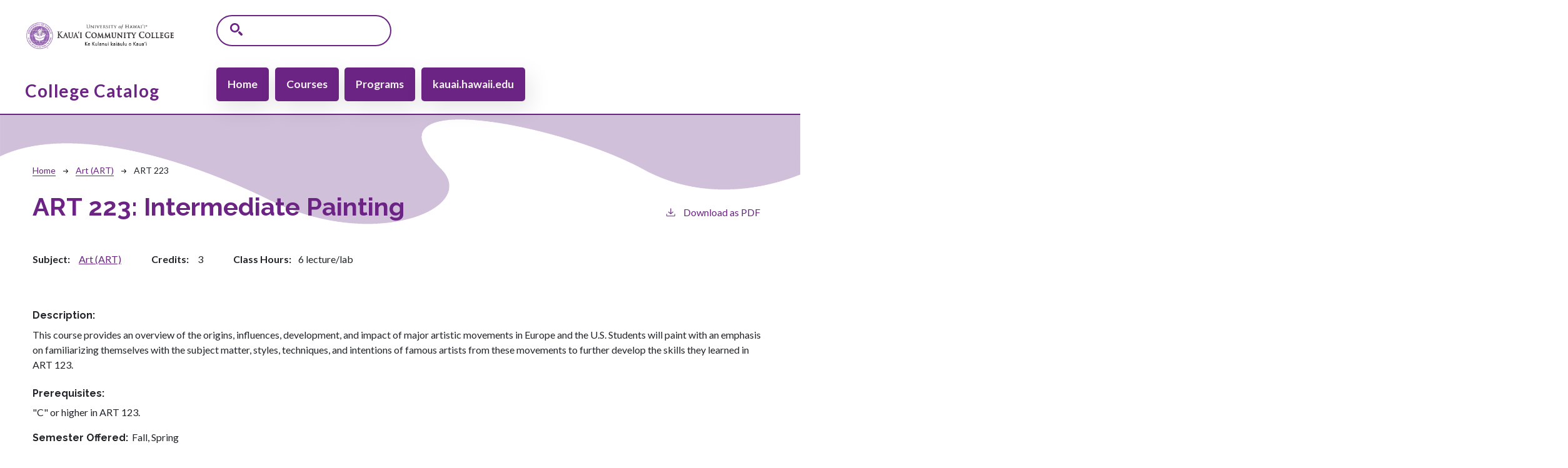

--- FILE ---
content_type: text/html; charset=UTF-8
request_url: https://catalog.kauai.hawaii.edu/art-art/art-223
body_size: 5086
content:
<!DOCTYPE html>
<html lang="en" dir="ltr" prefix="content: http://purl.org/rss/1.0/modules/content/  dc: http://purl.org/dc/terms/  foaf: http://xmlns.com/foaf/0.1/  og: http://ogp.me/ns#  rdfs: http://www.w3.org/2000/01/rdf-schema#  schema: http://schema.org/  sioc: http://rdfs.org/sioc/ns#  sioct: http://rdfs.org/sioc/types#  skos: http://www.w3.org/2004/02/skos/core#  xsd: http://www.w3.org/2001/XMLSchema# ">
  <head>
    <meta charset="utf-8" />
<meta name="description" content="Description This course provides an overview of the origins, influences, development, and impact of major artistic movements in Europe and..." />
<script async defer data-domain="catalog.kauai.hawaii.edu" src="https://plausible.io/js/plausible.js"></script>
<script>window.plausible = window.plausible || function() { (window.plausible.q = window.plausible.q || []).push(arguments) }</script>
<meta name="Generator" content="Drupal 10 (https://www.drupal.org)" />
<meta name="MobileOptimized" content="width" />
<meta name="HandheldFriendly" content="true" />
<meta name="viewport" content="width=device-width, initial-scale=1.0" />
<link rel="icon" href="/themes/custom/kauai21/images/favicon.png" type="image/vnd.microsoft.icon" />
<link rel="canonical" href="https://catalog.kauai.hawaii.edu/art-art/art-223" />
<link rel="shortlink" href="https://catalog.kauai.hawaii.edu/node/5913" />

    <title>ART 223 | Kauaʻi Community College</title>
    <link rel="stylesheet" media="all" href="/sites/default/files/css/css_oweslXUgNR7O1_v5a31UdNu1V7r-06M7YpUgWyHpREw.css?delta=0&amp;language=en&amp;theme=kauai21&amp;include=eJxVjlEOAiEMRC-EEk08DymlrpUuJZQ17u2FD7OazMebaZtOBMyh61D18eDAqMUhBsyUuGu7-V8ThK0H67uQza2a7uNKJULz_3ZO-4NW8l84kq3wi5qBONRGPrWtgpzhCW-XYQO-XvwiGkFO8xOXxdlundZR1OgDMJRHdw" />
<link rel="stylesheet" media="all" href="https://fonts.googleapis.com/css2?family=Lato:ital,wght@0,400;0,700;1,400;1,700&amp;display=swap" />
<link rel="stylesheet" media="all" href="https://fonts.googleapis.com/css2?family=Raleway:ital,wght@0,400;0,700;1,400;1,700&amp;display=swap" />
<link rel="stylesheet" media="all" href="/sites/default/files/css/css_idgM6p1S8JSzihsB4EfzZZMDpZoAYO5X_GQUiMzSzKA.css?delta=3&amp;language=en&amp;theme=kauai21&amp;include=eJxVjlEOAiEMRC-EEk08DymlrpUuJZQ17u2FD7OazMebaZtOBMyh61D18eDAqMUhBsyUuGu7-V8ThK0H67uQza2a7uNKJULz_3ZO-4NW8l84kq3wi5qBONRGPrWtgpzhCW-XYQO-XvwiGkFO8xOXxdlundZR1OgDMJRHdw" />

    <script type="application/json" data-drupal-selector="drupal-settings-json">{"path":{"baseUrl":"\/","pathPrefix":"","currentPath":"node\/5913","currentPathIsAdmin":false,"isFront":false,"currentLanguage":"en"},"pluralDelimiter":"\u0003","suppressDeprecationErrors":true,"gtag":{"tagId":"G-9S6R7M62G9","consentMode":false,"otherIds":[],"events":[],"additionalConfigInfo":[]},"ajaxPageState":{"libraries":"eJx1j2EKwjAMhS9UrQ48T0i7WLuly1gycbe3_SFzghDC-_JIeAkYRzCpNfuwa8hRJhf-mIO6GLtLd_VxVZNSCeJIfTZZbv4bgLMaqG1MbQfm_l4vCAdc_BGbaw8q5D9in6xTftKiyC6JJCYwTD7V9stnHPB1HBY34oq5Zk0sAfnUwuQpOd3UqNS_lN5dOGP0","theme":"kauai21","theme_token":null},"ajaxTrustedUrl":{"\/search":true},"gtm":{"tagId":null,"settings":{"data_layer":"dataLayer","include_classes":false,"allowlist_classes":"","blocklist_classes":"","include_environment":false,"environment_id":"","environment_token":""},"tagIds":["GTM-TKW2LKH"]},"back_to_top":{"back_to_top_button_trigger":100,"back_to_top_speed":1200,"back_to_top_prevent_on_mobile":true,"back_to_top_prevent_in_admin":false,"back_to_top_button_type":"image","back_to_top_button_text":"Back to top"},"field_group":{"html_element":{"mode":"default","context":"view","settings":{"classes":"","show_empty_fields":false,"id":"","element":"div","show_label":false,"label_element":"h3","label_element_classes":"","attributes":"","effect":"none","speed":"fast"}}},"user":{"uid":0,"permissionsHash":"31f973e6bab9fdcbb8e8916f97081a1c14be1b314976ede4107eb90ebd439e90"}}</script>
<script src="/sites/default/files/js/js_vm3wQiRRE4Hz4RMQun3iCks7HT69MaBgrJD7Sk7Wjz4.js?scope=header&amp;delta=0&amp;language=en&amp;theme=kauai21&amp;include=eJxLSkzOji_JB6IC_SQEOz6rWCc52cjAyFA_ubS4JD9XJz0_Pz0nNb4kMV0_HUig8_USsxIrUAVzAU4hIrA"></script>
<script src="/modules/contrib/google_tag/js/gtag.js?t8t2hy"></script>
<script src="/modules/contrib/google_tag/js/gtm.js?t8t2hy"></script>

  </head>
  <body class="kauaʻi-community-college">
        <a href="#main-content" class="visually-hidden focusable">
      Skip to main content
    </a>
    <noscript><iframe src="https://www.googletagmanager.com/ns.html?id=GTM-TKW2LKH"
                  height="0" width="0" style="display:none;visibility:hidden"></iframe></noscript>

      <div class="dialog-off-canvas-main-canvas" data-off-canvas-main-canvas>
    <header role="banner" class="top-nav site-header-top-nav">
  <div class="header-container">
    <div class="row">
      <div class="header-logo-title">
                          <a class="logo" href="/">
            <img src="/themes/custom/kauai21/images/logo.png" alt="Kauaʻi Community College catalog"/>
          </a>

                <div class="header-title">College Catalog</div>
      </div>
      <div class="site-menu">
        <div class="site-menu-wrapper">
            <div class="region region-primary-menu">
    <div class="views-exposed-form block block-views block-views-exposed-filter-blocksearch-api-page-1" data-drupal-selector="views-exposed-form-search-api-page-1" id="block-kauai21-exposedformsearch-apipage-1">
  
    
      <form action="/search" method="get" id="views-exposed-form-search-api-page-1" accept-charset="UTF-8">
  <div class="js-form-item form-item form-type-textfield js-form-type-textfield form-item-search-api-fulltext js-form-item-search-api-fulltext">
      <label for="edit-search-api-fulltext">Fulltext search</label>
        <input data-drupal-selector="edit-search-api-fulltext" type="text" id="edit-search-api-fulltext" name="search_api_fulltext" value="" size="30" maxlength="128" placeholder="Search" class="form-text" />

        </div>
<div data-drupal-selector="edit-actions" class="form-actions js-form-wrapper form-wrapper" id="edit-actions"><input data-drupal-selector="edit-submit-search-api" type="submit" id="edit-submit-search-api" value="Search" class="button js-form-submit form-submit" />
</div>


</form>

  </div>
<nav role="navigation" aria-labelledby="block-kauai21-mainnavigation-menu" id="block-kauai21-mainnavigation">
            
  <h2 class="visually-hidden" id="block-kauai21-mainnavigation-menu">Main navigation</h2>
  

        
              <ul>
              <li>
        <a href="/" data-drupal-link-system-path="&lt;front&gt;">Home</a>
              </li>
          <li>
        <a href="/classes" data-drupal-link-system-path="classes">Courses</a>
              </li>
          <li>
        <a href="/programs" data-drupal-link-system-path="programs">Programs</a>
              </li>
          <li>
        <a href="https://kauai.hawaii.edu">kauai.hawaii.edu</a>
              </li>
        </ul>
  


  </nav>

  </div>

        </div>
      </div>
    </div>
  </div>
</header>

<div class="layout-container top-nav outer-course-teaser-table">
  <div class="content-wrapper">



    <main role="main" class="site-main-top-nav">
            <span id="main-content" tabindex="-1"></span>
      <div class="layout-content">
        
                
          <div class="region region-content">
    <div data-drupal-messages-fallback class="hidden"></div>
<article about="/art-art/art-223" class="node node--type-class node--view-mode-full">
  <div class="node__content">
        
    
        <header class="node-header page-header-gray">
  <div class="node-header-text">
      <nav class="breadcrumb" role="navigation" aria-labelledby="system-breadcrumb">
    <h2 id="system-breadcrumb" class="visually-hidden">Breadcrumb</h2>
    <ol>
          <li>
                  <a href="/">Home</a><svg width="17" height="16" viewBox="0 0 17 16" fill="none" xmlns="http://www.w3.org/2000/svg">
  <path d="M17 8L16.448 7.36648L10.5598 0.5L9.07755 1.76703L13.5857 7.01907H0L0 8.98093H13.5857L9.07755 14.233L10.5598 15.5L16.448 8.63351L17 8Z" fill="#000"/>
</svg>
              </li>
          <li>
                  <a href="/art-art">Art (ART)</a><svg width="17" height="16" viewBox="0 0 17 16" fill="none" xmlns="http://www.w3.org/2000/svg">
  <path d="M17 8L16.448 7.36648L10.5598 0.5L9.07755 1.76703L13.5857 7.01907H0L0 8.98093H13.5857L9.07755 14.233L10.5598 15.5L16.448 8.63351L17 8Z" fill="#000"/>
</svg>
              </li>
          <li>
                  ART 223
              </li>
        </ol>
  </nav>

                <h1>ART 223: 
            <span class="field field--name-field-item field--type-string field--label-hidden field__item">Intermediate Painting </span>
          </h1>
              <div class="pdf-link">
                <a href="/node/5913/download-pdf" target="_blank" rel="nofollow" class="pdf-download-link">
  <svg width="18" height="17" viewBox="0 0 18 17" fill="none" xmlns="http://www.w3.org/2000/svg">
    <path d="M1 11.4092V15.5001H16.6818V11.4092" stroke="#000000" stroke-width="1.2"/>
    <path
      d="M8.84095 12.0909L9.2729 11.7145L13.9546 7.69988L13.0907 6.68924L9.50977 9.76297V0.5L8.17214 0.5V9.76297L4.5912 6.68924L3.72732 7.69988L8.40901 11.7145L8.84095 12.0909Z"
      fill="#000000"/>
  </svg>
  Download as PDF
</a>

      </div>

  </div>
    </header>


    <div class="degree-class-content-wrapper">

      
<div  class="degree-class-overview">
      
  <div class="field field--name-field-class-program field--type-entity-reference field--label-above">
    <div class="field__label">Subject</div>
              <div class="field__item"><a href="/art-art" hreflang="en">Art (ART)</a></div>
          </div>

  <span class="field field--name-field-credits field--type-integer field--label-above">
    <span class="field__label">Credits</span>
              <span class="field__item">3</span>
          </span>
<span class="field field--name-field-class-hours"><span class="field__label">Class Hours</span><span class="field__item">6 lecture/lab</span></span>
  </div>


      <div class="col-12 body-text-wrapper">
        
        
<div  class="degree-class-details">
      
  <div class="field field--name-field-description field--type-text-long field--label-above">
    <div class="field__label">Description</div>
              <div class="field__item"><p>This course provides an overview of the origins, influences, development, and impact of major artistic movements in Europe and the U.S. Students will paint with an emphasis on familiarizing themselves with the subject matter, styles, techniques, and intentions of famous artists from these movements to further develop the skills they learned in ART 123.</p></div>
          </div>

  <div class="field field--name-field-pr field--type-text-long field--label-above">
    <div class="field__label">Prerequisites</div>
              <div class="field__item"><p>"C" or higher in ART 123.</p></div>
          </div>

  <span class="field field--name-field-class-code field--type-entity-reference field--label-above">
    <span class="field__label">Semester Offered</span>
          <span class="field__items">
              <span class="field__item">Fall, </span>
          <span class="field__item">Spring</span>
              </span>
      </span>

  <div class="field field--name-field-diversification-req field--type-entity-reference field--label-above">
    <div class="field__label">Designation</div>
          <div class="field__items">
              <div class="field__item">Diversification: Arts  — DA</div>
              </div>
      </div>
<div class="field field--name-field-student-learning-outcomes field--type-text-long field--label-above">
  <div class="field__label">Course Student Learning Outcomes (CSLOs)</div>

                <ol><li>Arrange visual components into a successful composition. </li><li>Use acrylic or oil paint to create original works. </li><li>Exhibit an intermediate level of understanding of color theory, basic composition, and value development as it applies to creating the illusion of three dimensional form. </li><li>Engage in critical analysis and discussion of the final artworks. </li><li>Describe how ideas can be communicated through visual media, techniques, and processes.</li></ol>
      </div>

  </div>

              </div>
    </div>
  </div>
</article>

  </div>

      </div>
    </main>

  </div>
</div>



  
  
  

    
<footer role="contentinfo" class="site-footer top-nav">
  <div class="footer-top">
    <div class="container">
      <div class="row">
        <div class="col-6">
                                <a class="footer-logo" href="/">
              <img src="/themes/custom/kauai21/images/logo.png" alt="Kauaʻi Community College catalog"/>
            </a>
                    <div class="address-phone">
            <p><strong>University of Hawai'i, Kaua'i Community College</strong><br>
              3-1901 Kuamualiʻi Hwy<br>
              Līhuʻe, HI, 96766</p>
            <p><strong>Phone:</strong> 808.245.8311</p>
          </div>
        </div>
        <div class="col-6">
          <div class="site-footer-menu">
              <div class="region region-footer">
    <nav role="navigation" aria-labelledby="block-kauai21-akauai21ount-menu-menu" id="block-kauai21-akauai21ount-menu">
            
  <h2 class="visually-hidden" id="block-kauai21-akauai21ount-menu-menu">User account menu</h2>
  

        
              <ul>
              <li>
        <a href="/user/login" data-drupal-link-system-path="user/login">Staff Login</a>
              </li>
        </ul>
  


  </nav>

  </div>

          </div>
        </div>
      </div>
      <small class="footer-copyright">&copy; 2026 Kauaʻi Community College</small>
    </div>
  </div>
  <div class="container footer-bottom">
    <small class="footer-cc-link">
      <a href="https://cleancatalog.com">Course Catalog Software by Clean Catalog</a>
    </small>
  </div>
</footer>


</div>
  </div>

    
    <script src="/sites/default/files/js/js_jbeNXZLSptFUNYz79tEGU6tKmZSl2pSpH5vTPXWL3CE.js?scope=footer&amp;delta=0&amp;language=en&amp;theme=kauai21&amp;include=eJxLSkzOji_JB6IC_SQEOz6rWCc52cjAyFA_ubS4JD9XJz0_Pz0nNb4kMV0_HUig8_USsxIrUAVzAU4hIrA"></script>

  </body>
</html>


--- FILE ---
content_type: text/css
request_url: https://catalog.kauai.hawaii.edu/sites/default/files/css/css_idgM6p1S8JSzihsB4EfzZZMDpZoAYO5X_GQUiMzSzKA.css?delta=3&language=en&theme=kauai21&include=eJxVjlEOAiEMRC-EEk08DymlrpUuJZQ17u2FD7OazMebaZtOBMyh61D18eDAqMUhBsyUuGu7-V8ThK0H67uQza2a7uNKJULz_3ZO-4NW8l84kq3wi5qBONRGPrWtgpzhCW-XYQO-XvwiGkFO8xOXxdlundZR1OgDMJRHdw
body_size: 40340
content:
/* @license GPL-2.0-or-later https://www.drupal.org/licensing/faq */
:root{--bs-blue:#0d6efd;--bs-indigo:#6610f2;--bs-purple:#6f42c1;--bs-pink:#d63384;--bs-red:#dc3545;--bs-orange:#fd7e14;--bs-yellow:#ffc107;--bs-green:#198754;--bs-teal:#20c997;--bs-cyan:#0dcaf0;--bs-white:#fff;--bs-gray:#6c757d;--bs-gray-dark:#343a40;--bs-gray-100:#f8f9fa;--bs-gray-200:#e9ecef;--bs-gray-300:#dee2e6;--bs-gray-400:#ced4da;--bs-gray-500:#adb5bd;--bs-gray-600:#6c757d;--bs-gray-700:#495057;--bs-gray-800:#343a40;--bs-gray-900:#212529;--bs-primary:#0d6efd;--bs-secondary:#6c757d;--bs-success:#198754;--bs-info:#0dcaf0;--bs-warning:#ffc107;--bs-danger:#dc3545;--bs-light:#f8f9fa;--bs-dark:#212529;--bs-primary-rgb:13,110,253;--bs-secondary-rgb:108,117,125;--bs-success-rgb:25,135,84;--bs-info-rgb:13,202,240;--bs-warning-rgb:255,193,7;--bs-danger-rgb:220,53,69;--bs-light-rgb:248,249,250;--bs-dark-rgb:33,37,41;--bs-white-rgb:255,255,255;--bs-black-rgb:0,0,0;--bs-body-rgb:33,37,41;--bs-font-sans-serif:Lato,sans-serif;--bs-font-monospace:SFMono-Regular,Menlo,Monaco,Consolas,"Liberation Mono","Courier New",monospace;--bs-gradient:linear-gradient(180deg,rgba(255,255,255,0.15),rgba(255,255,255,0));--bs-body-font-family:Lato,sans-serif;--bs-body-font-size:1rem;--bs-body-font-weight:400;--bs-body-line-height:1.5;--bs-body-color:#212529;--bs-body-bg:#fff}*,*::before,*::after{box-sizing:border-box}@media(prefers-reduced-motion:no-preference){:root{scroll-behavior:smooth}}body{margin:0;font-family:var(--bs-body-font-family);font-size:var(--bs-body-font-size);font-weight:var(--bs-body-font-weight);line-height:var(--bs-body-line-height);color:var(--bs-body-color);text-align:var(--bs-body-text-align);background-color:var(--bs-body-bg);-webkit-text-size-adjust:100%;-webkit-tap-highlight-color:rgba(0,0,0,0)}hr{margin:1rem 0;color:inherit;background-color:currentColor;border:0;opacity:.25}hr:not([size]){height:1px}.degree-row-total,.node--view-mode-full .degree-class-details .field__label,.field--name-field-pdf-links>.field__label,.paragraph--type--distribution-list-sections .paragraph--type--degree-section h2,.paragraph--type--distribution-list-sections .paragraph--type--degree-section .h2,h6,.h6,h5,.h5,h4,.h4,h3,.h3,h2,.h2,h1,.h1{margin-top:0;margin-bottom:1.5rem;font-family:Raleway,sans-serif;font-weight:500;line-height:1.2}h1,.h1{font-size:calc(1.375rem + 1.5vw)}@media(min-width:1200px){h1,.h1{font-size:2.5rem}}h2,.h2{font-size:calc(1.325rem + 0.9vw)}@media(min-width:1200px){h2,.h2{font-size:2rem}}h3,.h3{font-size:calc(1.285rem + 0.42vw)}@media(min-width:1200px){h3,.h3{font-size:1.6rem}}h4,.h4{font-size:calc(1.275rem + 0.3vw)}@media(min-width:1200px){h4,.h4{font-size:1.5rem}}h5,.h5{font-size:1.25rem}h6,.h6{font-size:1rem}p{margin-top:0;margin-bottom:1rem}abbr[title],abbr[data-bs-original-title]{text-decoration:underline dotted;cursor:help;text-decoration-skip-ink:none}address{margin-bottom:1rem;font-style:normal;line-height:inherit}ol,ul{padding-left:2rem}ol,ul,dl{margin-top:0;margin-bottom:1rem}ol ol,ul ul,ol ul,ul ol{margin-bottom:0}dt{font-weight:700}dd{margin-bottom:.5rem;margin-left:0}blockquote{margin:0 0 1rem}b,strong{font-weight:bolder}small,.small{font-size:0.875em}mark,.mark{padding:.2em;background-color:#fcf8e3}sub,sup{position:relative;font-size:0.75em;line-height:0;vertical-align:baseline}sub{bottom:-0.25em}sup{top:-0.5em}a{color:#6b2483;text-decoration:underline}a:hover{color:#6b2483}a:not([href]):not([class]),a:not([href]):not([class]):hover{color:inherit;text-decoration:none}pre,code,kbd,samp{font-family:var(--bs-font-monospace);font-size:1em;direction:ltr;unicode-bidi:bidi-override}pre{display:block;margin-top:0;margin-bottom:1rem;overflow:auto;font-size:0.875em}pre code{font-size:inherit;color:inherit;word-break:normal}code{font-size:0.875em;color:#d63384;word-wrap:break-word}a>code{color:inherit}kbd{padding:.2rem .4rem;font-size:0.875em;color:#fff;background-color:#212529;border-radius:.2rem}kbd kbd{padding:0;font-size:1em;font-weight:700}figure{margin:0 0 1rem}img,svg{vertical-align:middle}table{caption-side:bottom;border-collapse:collapse}caption{padding-top:.5rem;padding-bottom:.5rem;color:#6c757d;text-align:left}th{text-align:inherit;text-align:-webkit-match-parent}thead,tbody,tfoot,tr,td,th{border-color:inherit;border-style:solid;border-width:0}label{display:inline-block}button{border-radius:0}button:focus:not(:focus-visible){outline:0}input,button,select,optgroup,textarea{margin:0;font-family:inherit;font-size:inherit;line-height:inherit}button,select{text-transform:none}[role=button]{cursor:pointer}select{word-wrap:normal}select:disabled{opacity:1}[list]::-webkit-calendar-picker-indicator{display:none}button,[type=button],[type=reset],[type=submit]{-webkit-appearance:button}button:not(:disabled),[type=button]:not(:disabled),[type=reset]:not(:disabled),[type=submit]:not(:disabled){cursor:pointer}::-moz-focus-inner{padding:0;border-style:none}textarea{resize:vertical}fieldset{min-width:0;padding:0;margin:0;border:0}legend{float:left;width:100%;padding:0;margin-bottom:.5rem;font-size:calc(1.275rem + 0.3vw);line-height:inherit}@media(min-width:1200px){legend{font-size:1.5rem}}legend+*{clear:left}::-webkit-datetime-edit-fields-wrapper,::-webkit-datetime-edit-text,::-webkit-datetime-edit-minute,::-webkit-datetime-edit-hour-field,::-webkit-datetime-edit-day-field,::-webkit-datetime-edit-month-field,::-webkit-datetime-edit-year-field{padding:0}::-webkit-inner-spin-button{height:auto}[type=search]{outline-offset:-2px;-webkit-appearance:textfield}::-webkit-search-decoration{-webkit-appearance:none}::-webkit-color-swatch-wrapper{padding:0}::file-selector-button{font:inherit}::-webkit-file-upload-button{font:inherit;-webkit-appearance:button}output{display:inline-block}iframe{border:0}summary{display:list-item;cursor:pointer}progress{vertical-align:baseline}[hidden]{display:none !important}.lead{font-size:1.25rem;font-weight:300}.display-1{font-size:calc(1.625rem + 4.5vw);font-weight:300;line-height:1.2}@media(min-width:1200px){.display-1{font-size:5rem}}.display-2{font-size:calc(1.575rem + 3.9vw);font-weight:300;line-height:1.2}@media(min-width:1200px){.display-2{font-size:4.5rem}}.display-3{font-size:calc(1.525rem + 3.3vw);font-weight:300;line-height:1.2}@media(min-width:1200px){.display-3{font-size:4rem}}.display-4{font-size:calc(1.475rem + 2.7vw);font-weight:300;line-height:1.2}@media(min-width:1200px){.display-4{font-size:3.5rem}}.display-5{font-size:calc(1.425rem + 2.1vw);font-weight:300;line-height:1.2}@media(min-width:1200px){.display-5{font-size:3rem}}.display-6{font-size:calc(1.375rem + 1.5vw);font-weight:300;line-height:1.2}@media(min-width:1200px){.display-6{font-size:2.5rem}}.list-unstyled,.breadcrumb ol{padding-left:0;list-style:none}.list-inline,.breadcrumb ol{padding-left:0;list-style:none}.list-inline-item{display:inline-block}.list-inline-item:not(:last-child){margin-right:.5rem}.initialism{font-size:0.875em;text-transform:uppercase}.blockquote{margin-bottom:1rem;font-size:1.25rem}.blockquote>:last-child{margin-bottom:0}.blockquote-footer{margin-top:-1rem;margin-bottom:1rem;font-size:0.875em;color:#6c757d}.blockquote-footer::before{content:"— "}.container,.cc-disclaimer,div[role=contentinfo],.breadcrumb,article>.form-no-label,.header-container,.node--type-pdf-generator .node__content,.layout-container,.container-fluid,.container-xxl,.container-xl,.container-lg,.container-md,.container-sm{width:100%;padding-right:var(--bs-gutter-x,0.75rem);padding-left:var(--bs-gutter-x,0.75rem);margin-right:auto;margin-left:auto}@media(min-width:576px){.container-sm,.container,.cc-disclaimer,div[role=contentinfo],.breadcrumb,article>.form-no-label,.header-container,.node--type-pdf-generator .node__content,.layout-container{max-width:540px}}@media(min-width:768px){.container-md,.container-sm,.container,.cc-disclaimer,div[role=contentinfo],.breadcrumb,article>.form-no-label,.header-container,.node--type-pdf-generator .node__content,.layout-container{max-width:720px}}@media(min-width:992px){.container-lg,.container-md,.container-sm,.container,.cc-disclaimer,div[role=contentinfo],.breadcrumb,article>.form-no-label,.header-container,.node--type-pdf-generator .node__content,.layout-container{max-width:960px}}@media(min-width:1200px){.container-xl,.container-lg,.container-md,.container-sm,.container,.cc-disclaimer,div[role=contentinfo],.breadcrumb,article>.form-no-label,.header-container,.node--type-pdf-generator .node__content,.layout-container{max-width:1140px}}@media(min-width:1400px){.container-xxl,.container-xl,.container-lg,.container-md,.container-sm,.container,.cc-disclaimer,div[role=contentinfo],.breadcrumb,article>.form-no-label,.header-container,.node--type-pdf-generator .node__content,.layout-container{max-width:1320px}}.row,.view>.view-content>.views-infinite-scroll-content-wrapper,.view>.pager>.views-infinite-scroll-content-wrapper,.view>.view-content,.view>.pager,.node-header-text,.view-header-description,.pager,.cc-disclaimer .region-disclaimer,.total-credits-prefix,.field--name-field-pdf-links,.badge-arrow-row,.has-sidebar .node__content,.academic-page-wrapper,.content-wrapper{--bs-gutter-x:1.5rem;--bs-gutter-y:0;display:-ms-flexbox;display:flex;-ms-flex-wrap:wrap;flex-wrap:wrap;margin-top:calc(var(--bs-gutter-y)*-1);margin-right:calc(var(--bs-gutter-x)*-0.5);margin-left:calc(var(--bs-gutter-x)*-0.5)}.row>*,.view>.view-content>.views-infinite-scroll-content-wrapper>*,.view>.pager>.views-infinite-scroll-content-wrapper>*,.view>.view-content>*,.view>.pager>*,.node-header-text>*,.view-header-description>*,.pager>*,.cc-disclaimer .region-disclaimer>*,.total-credits-prefix>*,.field--name-field-pdf-links>*,.badge-arrow-row>*,.has-sidebar .node__content>*,.academic-page-wrapper>*,.content-wrapper>*{-ms-flex-negative:0;flex-shrink:0;width:100%;max-width:100%;padding-right:calc(var(--bs-gutter-x)*.5);padding-left:calc(var(--bs-gutter-x)*.5);margin-top:var(--bs-gutter-y)}.col{-ms-flex:1 0 0%;flex:1 0 0%}.row-cols-auto>*{-ms-flex:0 0 auto;flex:0 0 auto;width:auto}.row-cols-1>*{-ms-flex:0 0 auto;flex:0 0 auto;width:100%}.row-cols-2>*{-ms-flex:0 0 auto;flex:0 0 auto;width:50%}.row-cols-3>*{-ms-flex:0 0 auto;flex:0 0 auto;width:33.33333333%}.row-cols-4>*{-ms-flex:0 0 auto;flex:0 0 auto;width:25%}.row-cols-5>*{-ms-flex:0 0 auto;flex:0 0 auto;width:20%}.row-cols-6>*{-ms-flex:0 0 auto;flex:0 0 auto;width:16.66666667%}.col-auto{-ms-flex:0 0 auto;flex:0 0 auto;width:auto}.col-1{-ms-flex:0 0 auto;flex:0 0 auto;width:8.33333333%}.col-2,.arrow-wrapper{-ms-flex:0 0 auto;flex:0 0 auto;width:16.66666667%}.col-3{-ms-flex:0 0 auto;flex:0 0 auto;width:25%}.col-4{-ms-flex:0 0 auto;flex:0 0 auto;width:33.33333333%}.col-5,.course-teaser-credits{-ms-flex:0 0 auto;flex:0 0 auto;width:41.66666667%}.col-6{-ms-flex:0 0 auto;flex:0 0 auto;width:50%}.col-7,.badge-wrapper{-ms-flex:0 0 auto;flex:0 0 auto;width:58.33333333%}.col-8{-ms-flex:0 0 auto;flex:0 0 auto;width:66.66666667%}.col-9{-ms-flex:0 0 auto;flex:0 0 auto;width:75%}.col-10,.node--type-degree .badge-arrow-row .badge-wrapper{-ms-flex:0 0 auto;flex:0 0 auto;width:83.33333333%}.col-11{-ms-flex:0 0 auto;flex:0 0 auto;width:91.66666667%}.col-12,.cc-disclaimer .region-disclaimer>div,.toc-pdf-link .one-column,.site-main .view.view-search-api>.view-content .views-row-wrapper,.site-main-top-nav .view.view-search-api>.view-content .views-row-wrapper,.error-page div[role=contentinfo],div[role=contentinfo],.messages__wrapper .messages.messages--status,.messages__wrapper .messages.messages--error,.layout-container.outer-course-teaser-table .view-degrees .view-content .views-row-wrapper,.layout-container.outer-course-teaser-table .view-courses .view-content .views-row-wrapper,.layout-container.outer-course-teaser-table .view-syllabi .view-content .views-row-wrapper,.layout-container .site-main-top-nav .view-personnel .view-content .views-row-wrapper,.layout-container .site-main .view-personnel .view-content .views-row-wrapper,.layout-container .view-programs .view-content .views-row-wrapper,.layout-container.outer-course-teaser-list .view-courses>.view-content .views-row-wrapper,.layout-container.outer-course-teaser-list .view-degrees>.view-content .views-row-wrapper,.layout-container.outer-course-teaser-list .view-syllabi>.view-content .views-row-wrapper,.layout-container.outer-course-teaser-list .view-transfer-guides>.view-content .views-row-wrapper,.has-sidebar .node__content .field--name-field-sidebar,.has-sidebar .node__content .field--name-field-main-text,.has-sidebar .node__content .field--name-field-accordion-items,.academic-page-interior,.user-login-form,.user-pass,.user-pass-reset,.error-page .region-content{-ms-flex:0 0 auto;flex:0 0 auto;width:100%}.offset-1{margin-left:8.33333333%}.offset-2{margin-left:16.66666667%}.offset-3{margin-left:25%}.offset-4{margin-left:33.33333333%}.offset-5{margin-left:41.66666667%}.offset-6{margin-left:50%}.offset-7{margin-left:58.33333333%}.offset-8{margin-left:66.66666667%}.offset-9{margin-left:75%}.offset-10{margin-left:83.33333333%}.offset-11{margin-left:91.66666667%}.g-0,.gx-0{--bs-gutter-x:0}.g-0,.gy-0{--bs-gutter-y:0}.g-1,.gx-1{--bs-gutter-x:0.25rem}.g-1,.gy-1{--bs-gutter-y:0.25rem}.g-2,.gx-2{--bs-gutter-x:0.5rem}.g-2,.gy-2{--bs-gutter-y:0.5rem}.g-3,.gx-3{--bs-gutter-x:1rem}.g-3,.gy-3{--bs-gutter-y:1rem}.g-4,.gx-4{--bs-gutter-x:1.5rem}.g-4,.gy-4{--bs-gutter-y:1.5rem}.g-5,.gx-5{--bs-gutter-x:3rem}.g-5,.gy-5{--bs-gutter-y:3rem}@media(min-width:576px){.col-sm{-ms-flex:1 0 0%;flex:1 0 0%}.row-cols-sm-auto>*{-ms-flex:0 0 auto;flex:0 0 auto;width:auto}.row-cols-sm-1>*{-ms-flex:0 0 auto;flex:0 0 auto;width:100%}.row-cols-sm-2>*{-ms-flex:0 0 auto;flex:0 0 auto;width:50%}.row-cols-sm-3>*{-ms-flex:0 0 auto;flex:0 0 auto;width:33.33333333%}.row-cols-sm-4>*{-ms-flex:0 0 auto;flex:0 0 auto;width:25%}.row-cols-sm-5>*{-ms-flex:0 0 auto;flex:0 0 auto;width:20%}.row-cols-sm-6>*{-ms-flex:0 0 auto;flex:0 0 auto;width:16.66666667%}.col-sm-auto{-ms-flex:0 0 auto;flex:0 0 auto;width:auto}.col-sm-1{-ms-flex:0 0 auto;flex:0 0 auto;width:8.33333333%}.col-sm-2{-ms-flex:0 0 auto;flex:0 0 auto;width:16.66666667%}.col-sm-3{-ms-flex:0 0 auto;flex:0 0 auto;width:25%}.col-sm-4{-ms-flex:0 0 auto;flex:0 0 auto;width:33.33333333%}.col-sm-5{-ms-flex:0 0 auto;flex:0 0 auto;width:41.66666667%}.col-sm-6{-ms-flex:0 0 auto;flex:0 0 auto;width:50%}.col-sm-7{-ms-flex:0 0 auto;flex:0 0 auto;width:58.33333333%}.col-sm-8{-ms-flex:0 0 auto;flex:0 0 auto;width:66.66666667%}.col-sm-9{-ms-flex:0 0 auto;flex:0 0 auto;width:75%}.col-sm-10{-ms-flex:0 0 auto;flex:0 0 auto;width:83.33333333%}.col-sm-11{-ms-flex:0 0 auto;flex:0 0 auto;width:91.66666667%}.col-sm-12{-ms-flex:0 0 auto;flex:0 0 auto;width:100%}.offset-sm-0{margin-left:0}.offset-sm-1{margin-left:8.33333333%}.offset-sm-2{margin-left:16.66666667%}.offset-sm-3{margin-left:25%}.offset-sm-4{margin-left:33.33333333%}.offset-sm-5{margin-left:41.66666667%}.offset-sm-6{margin-left:50%}.offset-sm-7{margin-left:58.33333333%}.offset-sm-8{margin-left:66.66666667%}.offset-sm-9{margin-left:75%}.offset-sm-10{margin-left:83.33333333%}.offset-sm-11{margin-left:91.66666667%}.g-sm-0,.gx-sm-0{--bs-gutter-x:0}.g-sm-0,.gy-sm-0{--bs-gutter-y:0}.g-sm-1,.gx-sm-1{--bs-gutter-x:0.25rem}.g-sm-1,.gy-sm-1{--bs-gutter-y:0.25rem}.g-sm-2,.gx-sm-2{--bs-gutter-x:0.5rem}.g-sm-2,.gy-sm-2{--bs-gutter-y:0.5rem}.g-sm-3,.gx-sm-3{--bs-gutter-x:1rem}.g-sm-3,.gy-sm-3{--bs-gutter-y:1rem}.g-sm-4,.gx-sm-4{--bs-gutter-x:1.5rem}.g-sm-4,.gy-sm-4{--bs-gutter-y:1.5rem}.g-sm-5,.gx-sm-5{--bs-gutter-x:3rem}.g-sm-5,.gy-sm-5{--bs-gutter-y:3rem}}@media(min-width:768px){.col-md{-ms-flex:1 0 0%;flex:1 0 0%}.row-cols-md-auto>*{-ms-flex:0 0 auto;flex:0 0 auto;width:auto}.row-cols-md-1>*{-ms-flex:0 0 auto;flex:0 0 auto;width:100%}.row-cols-md-2>*{-ms-flex:0 0 auto;flex:0 0 auto;width:50%}.row-cols-md-3>*{-ms-flex:0 0 auto;flex:0 0 auto;width:33.33333333%}.row-cols-md-4>*{-ms-flex:0 0 auto;flex:0 0 auto;width:25%}.row-cols-md-5>*{-ms-flex:0 0 auto;flex:0 0 auto;width:20%}.row-cols-md-6>*{-ms-flex:0 0 auto;flex:0 0 auto;width:16.66666667%}.col-md-auto{-ms-flex:0 0 auto;flex:0 0 auto;width:auto}.col-md-1{-ms-flex:0 0 auto;flex:0 0 auto;width:8.33333333%}.col-md-2{-ms-flex:0 0 auto;flex:0 0 auto;width:16.66666667%}.col-md-3{-ms-flex:0 0 auto;flex:0 0 auto;width:25%}.col-md-4,.node-header-text .pdf-link,.view-header-description .pdf-link{-ms-flex:0 0 auto;flex:0 0 auto;width:33.33333333%}.col-md-5{-ms-flex:0 0 auto;flex:0 0 auto;width:41.66666667%}.col-md-6,.site-main-top-nav .view>.view-content .views-row-wrapper,.site-main-top-nav .view>.pager .views-row-wrapper,.view>.view-content .views-row-wrapper,.view>.pager .views-row-wrapper,.toc-pdf-link:not(.one-column){-ms-flex:0 0 auto;flex:0 0 auto;width:50%}.col-md-7{-ms-flex:0 0 auto;flex:0 0 auto;width:58.33333333%}.col-md-8,.node-header-text h1,.view-header-description h1,.node-header-text .h1,.view-header-description .h1{-ms-flex:0 0 auto;flex:0 0 auto;width:66.66666667%}.col-md-9{-ms-flex:0 0 auto;flex:0 0 auto;width:75%}.col-md-10{-ms-flex:0 0 auto;flex:0 0 auto;width:83.33333333%}.col-md-11{-ms-flex:0 0 auto;flex:0 0 auto;width:91.66666667%}.col-md-12,.site-header-top-nav .site-menu,.site-header-top-nav .header-logo-title{-ms-flex:0 0 auto;flex:0 0 auto;width:100%}.offset-md-0{margin-left:0}.offset-md-1{margin-left:8.33333333%}.offset-md-2{margin-left:16.66666667%}.offset-md-3{margin-left:25%}.offset-md-4{margin-left:33.33333333%}.offset-md-5{margin-left:41.66666667%}.offset-md-6{margin-left:50%}.offset-md-7{margin-left:58.33333333%}.offset-md-8{margin-left:66.66666667%}.offset-md-9{margin-left:75%}.offset-md-10{margin-left:83.33333333%}.offset-md-11{margin-left:91.66666667%}.g-md-0,.gx-md-0{--bs-gutter-x:0}.g-md-0,.gy-md-0{--bs-gutter-y:0}.g-md-1,.gx-md-1{--bs-gutter-x:0.25rem}.g-md-1,.gy-md-1{--bs-gutter-y:0.25rem}.g-md-2,.gx-md-2{--bs-gutter-x:0.5rem}.g-md-2,.gy-md-2{--bs-gutter-y:0.5rem}.g-md-3,.gx-md-3{--bs-gutter-x:1rem}.g-md-3,.gy-md-3{--bs-gutter-y:1rem}.g-md-4,.gx-md-4{--bs-gutter-x:1.5rem}.g-md-4,.gy-md-4{--bs-gutter-y:1.5rem}.g-md-5,.gx-md-5{--bs-gutter-x:3rem}.g-md-5,.gy-md-5{--bs-gutter-y:3rem}}@media(min-width:992px){.col-lg{-ms-flex:1 0 0%;flex:1 0 0%}.row-cols-lg-auto>*{-ms-flex:0 0 auto;flex:0 0 auto;width:auto}.row-cols-lg-1>*{-ms-flex:0 0 auto;flex:0 0 auto;width:100%}.row-cols-lg-2>*{-ms-flex:0 0 auto;flex:0 0 auto;width:50%}.row-cols-lg-3>*{-ms-flex:0 0 auto;flex:0 0 auto;width:33.33333333%}.row-cols-lg-4>*{-ms-flex:0 0 auto;flex:0 0 auto;width:25%}.row-cols-lg-5>*{-ms-flex:0 0 auto;flex:0 0 auto;width:20%}.row-cols-lg-6>*{-ms-flex:0 0 auto;flex:0 0 auto;width:16.66666667%}.col-lg-auto{-ms-flex:0 0 auto;flex:0 0 auto;width:auto}.col-lg-1{-ms-flex:0 0 auto;flex:0 0 auto;width:8.33333333%}.col-lg-2{-ms-flex:0 0 auto;flex:0 0 auto;width:16.66666667%}.col-lg-3,.site-header-top-nav .header-logo-title,.site-header{-ms-flex:0 0 auto;flex:0 0 auto;width:25%}.col-lg-4,.node--type-class.list .course-teaser-title,.site-main-top-nav .view>.view-content .views-row-wrapper,.site-main-top-nav .view>.pager .views-row-wrapper,.node-header-text .pdf-link,.view-header-description .pdf-link,.has-sidebar .node__content .field--name-field-sidebar{-ms-flex:0 0 auto;flex:0 0 auto;width:33.33333333%}.col-lg-5{-ms-flex:0 0 auto;flex:0 0 auto;width:41.66666667%}.col-lg-6{-ms-flex:0 0 auto;flex:0 0 auto;width:50%}.col-lg-7{-ms-flex:0 0 auto;flex:0 0 auto;width:58.33333333%}.col-lg-8,.node-header-text h1,.view-header-description h1,.node-header-text .h1,.view-header-description .h1,.has-sidebar .node__content .field--name-field-main-text,.has-sidebar .node__content .field--name-field-accordion-items{-ms-flex:0 0 auto;flex:0 0 auto;width:66.66666667%}.col-lg-9,.site-header-top-nav .site-menu,.site-main{-ms-flex:0 0 auto;flex:0 0 auto;width:75%}.col-lg-10{-ms-flex:0 0 auto;flex:0 0 auto;width:83.33333333%}.col-lg-11,.view>.view-content,.view>.pager,.view>.view-empty,.pager,div[role=contentinfo],.messages__wrapper .messages.messages--status,.messages__wrapper .messages.messages--error,.academic-page-interior,.user-login-form,.user-pass,.user-pass-reset,.error-page .region-content,.view-filters,.node-header-text,.view-header-description,.degree-class-content-wrapper,.term-content-wrapper,.site-main-top-nav .academic-page-interior,.site-main-top-nav .user-login-form,.site-main-top-nav .user-pass,.site-main-top-nav .user-pass-reset{-ms-flex:0 0 auto;flex:0 0 auto;width:91.66666667%}.col-lg-12,.site-main-top-nav .view>.view-content,.site-main-top-nav .view>.pager,.site-main-top-nav .view>.view-empty,.site-main-top-nav .node-header .node-header-text,.site-main-top-nav .node-header .view-header-description,.site-main-top-nav .comparison-header .node-header-text,.site-main-top-nav .comparison-header .view-header-description,.node-landing-page .site-main,.site-main-top-nav .degree-class-content-wrapper,.site-main-top-nav .term-content-wrapper,.site-main-top-nav .academic-page-interior,.site-main-top-nav .user-login-form,.site-main-top-nav .user-pass,.site-main-top-nav .user-pass-reset,.site-main-top-nav .error-page .region-content,.error-page .site-main-top-nav .region-content,.site-header-top-nav,.site-main-top-nav{-ms-flex:0 0 auto;flex:0 0 auto;width:100%}.offset-lg-0{margin-left:0}.offset-lg-1,.site-main #comparison-table,.site-main .comparison-description,.site-main .content-offset,.site-main .local-tasks,.site-main #block-tabs,.site-main div[role=contentinfo],.site-main .messages__wrapper .messages.messages--status,.messages__wrapper .site-main .messages.messages--status,.site-main .messages__wrapper .messages.messages--error,.messages__wrapper .site-main .messages.messages--error,.site-main .addendum-wrapper,.site-main .toc-content-wrapper,.site-main .pdf-generator-content-wrapper,.site-main .academic-page-interior,.site-main .user-login-form,.site-main .user-pass,.site-main .user-pass-reset,.site-main .error-page .region-content,.error-page .site-main .region-content,.site-main .view-filters,.site-main .node-header-text,.site-main .view-header-description,.site-main .degree-class-content-wrapper,.site-main .term-content-wrapper{margin-left:8.33333333%}.offset-lg-2{margin-left:16.66666667%}.offset-lg-3{margin-left:25%}.offset-lg-4{margin-left:33.33333333%}.offset-lg-5{margin-left:41.66666667%}.offset-lg-6{margin-left:50%}.offset-lg-7{margin-left:58.33333333%}.offset-lg-8{margin-left:66.66666667%}.offset-lg-9{margin-left:75%}.offset-lg-10{margin-left:83.33333333%}.offset-lg-11{margin-left:91.66666667%}.g-lg-0,.gx-lg-0{--bs-gutter-x:0}.g-lg-0,.gy-lg-0{--bs-gutter-y:0}.g-lg-1,.gx-lg-1{--bs-gutter-x:0.25rem}.g-lg-1,.gy-lg-1{--bs-gutter-y:0.25rem}.g-lg-2,.gx-lg-2{--bs-gutter-x:0.5rem}.g-lg-2,.gy-lg-2{--bs-gutter-y:0.5rem}.g-lg-3,.gx-lg-3{--bs-gutter-x:1rem}.g-lg-3,.gy-lg-3{--bs-gutter-y:1rem}.g-lg-4,.gx-lg-4{--bs-gutter-x:1.5rem}.g-lg-4,.gy-lg-4{--bs-gutter-y:1.5rem}.g-lg-5,.gx-lg-5{--bs-gutter-x:3rem}.g-lg-5,.gy-lg-5{--bs-gutter-y:3rem}}@media(min-width:1200px){.col-xl{-ms-flex:1 0 0%;flex:1 0 0%}.row-cols-xl-auto>*{-ms-flex:0 0 auto;flex:0 0 auto;width:auto}.row-cols-xl-1>*{-ms-flex:0 0 auto;flex:0 0 auto;width:100%}.row-cols-xl-2>*{-ms-flex:0 0 auto;flex:0 0 auto;width:50%}.row-cols-xl-3>*{-ms-flex:0 0 auto;flex:0 0 auto;width:33.33333333%}.row-cols-xl-4>*{-ms-flex:0 0 auto;flex:0 0 auto;width:25%}.row-cols-xl-5>*{-ms-flex:0 0 auto;flex:0 0 auto;width:20%}.row-cols-xl-6>*{-ms-flex:0 0 auto;flex:0 0 auto;width:16.66666667%}.col-xl-auto{-ms-flex:0 0 auto;flex:0 0 auto;width:auto}.col-xl-1{-ms-flex:0 0 auto;flex:0 0 auto;width:8.33333333%}.col-xl-2{-ms-flex:0 0 auto;flex:0 0 auto;width:16.66666667%}.col-xl-3,.site-main-top-nav .view>.view-content .views-row-wrapper,.site-main-top-nav .view>.pager .views-row-wrapper,.node-header-text .pdf-link,.view-header-description .pdf-link{-ms-flex:0 0 auto;flex:0 0 auto;width:25%}.col-xl-4,.view>.view-content .views-row-wrapper,.view>.pager .views-row-wrapper{-ms-flex:0 0 auto;flex:0 0 auto;width:33.33333333%}.col-xl-5{-ms-flex:0 0 auto;flex:0 0 auto;width:41.66666667%}.col-xl-6{-ms-flex:0 0 auto;flex:0 0 auto;width:50%}.col-xl-7{-ms-flex:0 0 auto;flex:0 0 auto;width:58.33333333%}.col-xl-8{-ms-flex:0 0 auto;flex:0 0 auto;width:66.66666667%}.col-xl-9,.node-header-text h1,.view-header-description h1,.node-header-text .h1,.view-header-description .h1{-ms-flex:0 0 auto;flex:0 0 auto;width:75%}.col-xl-10{-ms-flex:0 0 auto;flex:0 0 auto;width:83.33333333%}.col-xl-11{-ms-flex:0 0 auto;flex:0 0 auto;width:91.66666667%}.col-xl-12{-ms-flex:0 0 auto;flex:0 0 auto;width:100%}.offset-xl-0{margin-left:0}.offset-xl-1{margin-left:8.33333333%}.offset-xl-2{margin-left:16.66666667%}.offset-xl-3{margin-left:25%}.offset-xl-4{margin-left:33.33333333%}.offset-xl-5{margin-left:41.66666667%}.offset-xl-6{margin-left:50%}.offset-xl-7{margin-left:58.33333333%}.offset-xl-8{margin-left:66.66666667%}.offset-xl-9{margin-left:75%}.offset-xl-10{margin-left:83.33333333%}.offset-xl-11{margin-left:91.66666667%}.g-xl-0,.gx-xl-0{--bs-gutter-x:0}.g-xl-0,.gy-xl-0{--bs-gutter-y:0}.g-xl-1,.gx-xl-1{--bs-gutter-x:0.25rem}.g-xl-1,.gy-xl-1{--bs-gutter-y:0.25rem}.g-xl-2,.gx-xl-2{--bs-gutter-x:0.5rem}.g-xl-2,.gy-xl-2{--bs-gutter-y:0.5rem}.g-xl-3,.gx-xl-3{--bs-gutter-x:1rem}.g-xl-3,.gy-xl-3{--bs-gutter-y:1rem}.g-xl-4,.gx-xl-4{--bs-gutter-x:1.5rem}.g-xl-4,.gy-xl-4{--bs-gutter-y:1.5rem}.g-xl-5,.gx-xl-5{--bs-gutter-x:3rem}.g-xl-5,.gy-xl-5{--bs-gutter-y:3rem}}@media(min-width:1400px){.col-xxl{-ms-flex:1 0 0%;flex:1 0 0%}.row-cols-xxl-auto>*{-ms-flex:0 0 auto;flex:0 0 auto;width:auto}.row-cols-xxl-1>*{-ms-flex:0 0 auto;flex:0 0 auto;width:100%}.row-cols-xxl-2>*{-ms-flex:0 0 auto;flex:0 0 auto;width:50%}.row-cols-xxl-3>*{-ms-flex:0 0 auto;flex:0 0 auto;width:33.33333333%}.row-cols-xxl-4>*{-ms-flex:0 0 auto;flex:0 0 auto;width:25%}.row-cols-xxl-5>*{-ms-flex:0 0 auto;flex:0 0 auto;width:20%}.row-cols-xxl-6>*{-ms-flex:0 0 auto;flex:0 0 auto;width:16.66666667%}.col-xxl-auto{-ms-flex:0 0 auto;flex:0 0 auto;width:auto}.col-xxl-1{-ms-flex:0 0 auto;flex:0 0 auto;width:8.33333333%}.col-xxl-2{-ms-flex:0 0 auto;flex:0 0 auto;width:16.66666667%}.col-xxl-3{-ms-flex:0 0 auto;flex:0 0 auto;width:25%}.col-xxl-4{-ms-flex:0 0 auto;flex:0 0 auto;width:33.33333333%}.col-xxl-5{-ms-flex:0 0 auto;flex:0 0 auto;width:41.66666667%}.col-xxl-6{-ms-flex:0 0 auto;flex:0 0 auto;width:50%}.col-xxl-7{-ms-flex:0 0 auto;flex:0 0 auto;width:58.33333333%}.col-xxl-8{-ms-flex:0 0 auto;flex:0 0 auto;width:66.66666667%}.col-xxl-9{-ms-flex:0 0 auto;flex:0 0 auto;width:75%}.col-xxl-10{-ms-flex:0 0 auto;flex:0 0 auto;width:83.33333333%}.col-xxl-11{-ms-flex:0 0 auto;flex:0 0 auto;width:91.66666667%}.col-xxl-12{-ms-flex:0 0 auto;flex:0 0 auto;width:100%}.offset-xxl-0{margin-left:0}.offset-xxl-1{margin-left:8.33333333%}.offset-xxl-2{margin-left:16.66666667%}.offset-xxl-3{margin-left:25%}.offset-xxl-4{margin-left:33.33333333%}.offset-xxl-5{margin-left:41.66666667%}.offset-xxl-6{margin-left:50%}.offset-xxl-7{margin-left:58.33333333%}.offset-xxl-8{margin-left:66.66666667%}.offset-xxl-9{margin-left:75%}.offset-xxl-10{margin-left:83.33333333%}.offset-xxl-11{margin-left:91.66666667%}.g-xxl-0,.gx-xxl-0{--bs-gutter-x:0}.g-xxl-0,.gy-xxl-0{--bs-gutter-y:0}.g-xxl-1,.gx-xxl-1{--bs-gutter-x:0.25rem}.g-xxl-1,.gy-xxl-1{--bs-gutter-y:0.25rem}.g-xxl-2,.gx-xxl-2{--bs-gutter-x:0.5rem}.g-xxl-2,.gy-xxl-2{--bs-gutter-y:0.5rem}.g-xxl-3,.gx-xxl-3{--bs-gutter-x:1rem}.g-xxl-3,.gy-xxl-3{--bs-gutter-y:1rem}.g-xxl-4,.gx-xxl-4{--bs-gutter-x:1.5rem}.g-xxl-4,.gy-xxl-4{--bs-gutter-y:1.5rem}.g-xxl-5,.gx-xxl-5{--bs-gutter-x:3rem}.g-xxl-5,.gy-xxl-5{--bs-gutter-y:3rem}}.table,table{--bs-table-bg:transparent;--bs-table-accent-bg:transparent;--bs-table-striped-color:#212529;--bs-table-striped-bg:rgba(0,0,0,0.05);--bs-table-active-color:#212529;--bs-table-active-bg:rgba(0,0,0,0.1);--bs-table-hover-color:#212529;--bs-table-hover-bg:rgba(0,0,0,0.075);width:100%;margin-bottom:1rem;color:#212529;vertical-align:top;border-color:#dee2e6}.table>:not(caption)>*>*,table>:not(caption)>*>*{padding:.5rem .5rem;background-color:var(--bs-table-bg);border-bottom-width:1px;box-shadow:inset 0 0 0 9999px var(--bs-table-accent-bg)}.table>tbody,table>tbody{vertical-align:inherit}.table>thead,table>thead{vertical-align:bottom}.table>:not(:last-child)>:last-child>*,table>:not(:last-child)>:last-child>*{border-bottom-color:currentColor}.caption-top{caption-side:top}.table-sm>:not(caption)>*>*{padding:.25rem .25rem}.table-bordered>:not(caption)>*{border-width:1px 0}.table-bordered>:not(caption)>*>*{border-width:0 1px}.table-borderless>:not(caption)>*>*{border-bottom-width:0}.table-striped>tbody>tr:nth-of-type(odd){--bs-table-accent-bg:var(--bs-table-striped-bg);color:var(--bs-table-striped-color)}.table-active{--bs-table-accent-bg:var(--bs-table-active-bg);color:var(--bs-table-active-color)}.table-hover>tbody>tr:hover{--bs-table-accent-bg:var(--bs-table-hover-bg);color:var(--bs-table-hover-color)}.table-primary{--bs-table-bg:#cfe2ff;--bs-table-striped-bg:#c5d7f2;--bs-table-striped-color:#000;--bs-table-active-bg:#bacbe6;--bs-table-active-color:#000;--bs-table-hover-bg:#bfd1ec;--bs-table-hover-color:#000;color:#000;border-color:#bacbe6}.table-secondary{--bs-table-bg:#e2e3e5;--bs-table-striped-bg:#d7d8da;--bs-table-striped-color:#000;--bs-table-active-bg:#cbccce;--bs-table-active-color:#000;--bs-table-hover-bg:#d1d2d4;--bs-table-hover-color:#000;color:#000;border-color:#cbccce}.table-success{--bs-table-bg:#d1e7dd;--bs-table-striped-bg:#c7dbd2;--bs-table-striped-color:#000;--bs-table-active-bg:#bcd0c7;--bs-table-active-color:#000;--bs-table-hover-bg:#c1d6cc;--bs-table-hover-color:#000;color:#000;border-color:#bcd0c7}.table-info{--bs-table-bg:#cff4fc;--bs-table-striped-bg:#c5e8ef;--bs-table-striped-color:#000;--bs-table-active-bg:#badce3;--bs-table-active-color:#000;--bs-table-hover-bg:#bfe2e9;--bs-table-hover-color:#000;color:#000;border-color:#badce3}.table-warning{--bs-table-bg:#fff3cd;--bs-table-striped-bg:#f2e7c3;--bs-table-striped-color:#000;--bs-table-active-bg:#e6dbb9;--bs-table-active-color:#000;--bs-table-hover-bg:#ece1be;--bs-table-hover-color:#000;color:#000;border-color:#e6dbb9}.table-danger{--bs-table-bg:#f8d7da;--bs-table-striped-bg:#eccccf;--bs-table-striped-color:#000;--bs-table-active-bg:#dfc2c4;--bs-table-active-color:#000;--bs-table-hover-bg:#e5c7ca;--bs-table-hover-color:#000;color:#000;border-color:#dfc2c4}.table-light{--bs-table-bg:#f8f9fa;--bs-table-striped-bg:#ecedee;--bs-table-striped-color:#000;--bs-table-active-bg:#dfe0e1;--bs-table-active-color:#000;--bs-table-hover-bg:#e5e6e7;--bs-table-hover-color:#000;color:#000;border-color:#dfe0e1}.table-dark{--bs-table-bg:#212529;--bs-table-striped-bg:#2c3034;--bs-table-striped-color:#fff;--bs-table-active-bg:#373b3e;--bs-table-active-color:#fff;--bs-table-hover-bg:#323539;--bs-table-hover-color:#fff;color:#fff;border-color:#373b3e}.table-responsive{overflow-x:auto;-webkit-overflow-scrolling:touch}@media(max-width:575.98px){.table-responsive-sm{overflow-x:auto;-webkit-overflow-scrolling:touch}}@media(max-width:767.98px){.table-responsive-md{overflow-x:auto;-webkit-overflow-scrolling:touch}}@media(max-width:991.98px){.table-responsive-lg{overflow-x:auto;-webkit-overflow-scrolling:touch}}@media(max-width:1199.98px){.table-responsive-xl{overflow-x:auto;-webkit-overflow-scrolling:touch}}@media(max-width:1399.98px){.table-responsive-xxl{overflow-x:auto;-webkit-overflow-scrolling:touch}}.form-label{margin-bottom:.5rem}.col-form-label{padding-top:calc(0.375rem + 1px);padding-bottom:calc(0.375rem + 1px);margin-bottom:0;font-size:inherit;line-height:1.5}.col-form-label-lg{padding-top:calc(0.5rem + 1px);padding-bottom:calc(0.5rem + 1px);font-size:1.25rem}.col-form-label-sm{padding-top:calc(0.25rem + 1px);padding-bottom:calc(0.25rem + 1px);font-size:0.875rem}.form-text{margin-top:.25rem;font-size:0.875rem;color:#6c757d}.form-control{display:block;width:100%;padding:.375rem .75rem;font-size:1rem;font-weight:400;line-height:1.5;color:#212529;background-color:#fff;background-clip:padding-box;border:1px solid #6b2483;-moz-appearance:none;appearance:none;border-radius:0;transition:border-color .15s ease-in-out,box-shadow .15s ease-in-out}@media(prefers-reduced-motion:reduce){.form-control{transition:none}}.form-control[type=file]{overflow:hidden}.form-control[type=file]:not(:disabled):not([readonly]){cursor:pointer}.form-control:focus{color:#212529;background-color:#fff;border-color:#86b7fe;outline:0;box-shadow:0 0 0 .25rem rgba(13,110,253,.25)}.form-control::-webkit-date-and-time-value{height:1.5em}.form-control::-moz-placeholder{color:#6c757d;opacity:1}.form-control:-ms-input-placeholder{color:#6c757d;opacity:1}.form-control::placeholder{color:#6c757d;opacity:1}.form-control:disabled,.form-control[readonly]{background-color:#e9ecef;opacity:1}.form-control::file-selector-button{padding:.375rem .75rem;margin:-0.375rem -0.75rem;-moz-margin-end:.75rem;margin-inline-end:.75rem;color:#212529;background-color:#e9ecef;pointer-events:none;border-color:inherit;border-style:solid;border-width:0;border-inline-end-width:1px;border-radius:0;transition:color .15s ease-in-out,background-color .15s ease-in-out,border-color .15s ease-in-out,box-shadow .15s ease-in-out}@media(prefers-reduced-motion:reduce){.form-control::file-selector-button{transition:none}}.form-control:hover:not(:disabled):not([readonly])::file-selector-button{background-color:#dde0e3}.form-control::-webkit-file-upload-button{padding:.375rem .75rem;margin:-0.375rem -0.75rem;margin-inline-end:.75rem;color:#212529;background-color:#e9ecef;pointer-events:none;border-color:inherit;border-style:solid;border-width:0;border-inline-end-width:1px;border-radius:0;transition:color .15s ease-in-out,background-color .15s ease-in-out,border-color .15s ease-in-out,box-shadow .15s ease-in-out}@media(prefers-reduced-motion:reduce){.form-control::-webkit-file-upload-button{transition:none}}.form-control:hover:not(:disabled):not([readonly])::-webkit-file-upload-button{background-color:#dde0e3}.form-control-plaintext{display:block;width:100%;padding:.375rem 0;margin-bottom:0;line-height:1.5;color:#212529;background-color:rgba(0,0,0,0);border:solid rgba(0,0,0,0);border-width:1px 0}.form-control-plaintext.form-control-sm,.form-control-plaintext.form-control-lg{padding-right:0;padding-left:0}.form-control-sm{min-height:calc(1.5em + 0.5rem + 2px);padding:.25rem .5rem;font-size:0.875rem;border-radius:.2rem}.form-control-sm::file-selector-button{padding:.25rem .5rem;margin:-0.25rem -0.5rem;-moz-margin-end:.5rem;margin-inline-end:.5rem}.form-control-sm::-webkit-file-upload-button{padding:.25rem .5rem;margin:-0.25rem -0.5rem;margin-inline-end:.5rem}.form-control-lg{min-height:calc(1.5em + 1rem + 2px);padding:.5rem 1rem;font-size:1.25rem;border-radius:.3rem}.form-control-lg::file-selector-button{padding:.5rem 1rem;margin:-0.5rem -1rem;-moz-margin-end:1rem;margin-inline-end:1rem}.form-control-lg::-webkit-file-upload-button{padding:.5rem 1rem;margin:-0.5rem -1rem;margin-inline-end:1rem}textarea.form-control{min-height:calc(1.5em + 0.75rem + 2px)}textarea.form-control-sm{min-height:calc(1.5em + 0.5rem + 2px)}textarea.form-control-lg{min-height:calc(1.5em + 1rem + 2px)}.form-control-color{width:3rem;height:auto;padding:.375rem}.form-control-color:not(:disabled):not([readonly]){cursor:pointer}.form-control-color::-moz-color-swatch{height:1.5em;border-radius:0}.form-control-color::-webkit-color-swatch{height:1.5em;border-radius:0}.form-select{display:block;width:100%;padding:.375rem 2.25rem .375rem .75rem;-moz-padding-start:calc(0.75rem - 3px);font-size:1rem;font-weight:400;line-height:1.5;color:#212529;background-color:#fff;background-image:url("data:image/svg+xml,%3csvg xmlns='http://www.w3.org/2000/svg' viewBox='0 0 16 16'%3e%3cpath fill='none' stroke='%23343a40' stroke-linecap='round' stroke-linejoin='round' stroke-width='2' d='M2 5l6 6 6-6'/%3e%3c/svg%3e");background-repeat:no-repeat;background-position:right .75rem center;background-size:16px 12px;border:1px solid #ced4da;border-radius:.25rem;transition:border-color .15s ease-in-out,box-shadow .15s ease-in-out;-moz-appearance:none;appearance:none}@media(prefers-reduced-motion:reduce){.form-select{transition:none}}.form-select:focus{border-color:#86b7fe;outline:0;box-shadow:0 0 0 .25rem rgba(13,110,253,.25)}.form-select[multiple],.form-select[size]:not([size="1"]){padding-right:.75rem;background-image:none}.form-select:disabled{background-color:#e9ecef}.form-select:-moz-focusring{color:rgba(0,0,0,0);text-shadow:0 0 0 #212529}.form-select-sm{padding-top:.25rem;padding-bottom:.25rem;padding-left:.5rem;font-size:0.875rem}.form-select-lg{padding-top:.5rem;padding-bottom:.5rem;padding-left:1rem;font-size:1.25rem}.form-check{display:block;min-height:1.5rem;padding-left:1.5em;margin-bottom:.125rem}.form-check .form-check-input{float:left;margin-left:-1.5em}.form-check-input{width:1em;height:1em;margin-top:.25em;vertical-align:top;background-color:#fff;background-repeat:no-repeat;background-position:center;background-size:contain;border:1px solid rgba(0,0,0,.25);-moz-appearance:none;appearance:none;color-adjust:exact}.form-check-input[type=checkbox]{border-radius:.25em}.form-check-input[type=radio]{border-radius:50%}.form-check-input:active{filter:brightness(90%)}.form-check-input:focus{border-color:#86b7fe;outline:0;box-shadow:0 0 0 .25rem rgba(13,110,253,.25)}.form-check-input:checked{background-color:#0d6efd;border-color:#0d6efd}.form-check-input:checked[type=checkbox]{background-image:url("data:image/svg+xml,%3csvg xmlns='http://www.w3.org/2000/svg' viewBox='0 0 20 20'%3e%3cpath fill='none' stroke='%23fff' stroke-linecap='round' stroke-linejoin='round' stroke-width='3' d='M6 10l3 3l6-6'/%3e%3c/svg%3e")}.form-check-input:checked[type=radio]{background-image:url("data:image/svg+xml,%3csvg xmlns='http://www.w3.org/2000/svg' viewBox='-4 -4 8 8'%3e%3ccircle r='2' fill='%23fff'/%3e%3c/svg%3e")}.form-check-input[type=checkbox]:indeterminate{background-color:#0d6efd;border-color:#0d6efd;background-image:url("data:image/svg+xml,%3csvg xmlns='http://www.w3.org/2000/svg' viewBox='0 0 20 20'%3e%3cpath fill='none' stroke='%23fff' stroke-linecap='round' stroke-linejoin='round' stroke-width='3' d='M6 10h8'/%3e%3c/svg%3e")}.form-check-input:disabled{pointer-events:none;filter:none;opacity:.5}.form-check-input[disabled]~.form-check-label,.form-check-input:disabled~.form-check-label{opacity:.5}.form-switch{padding-left:2.5em}.form-switch .form-check-input{width:2em;margin-left:-2.5em;background-image:url("data:image/svg+xml,%3csvg xmlns='http://www.w3.org/2000/svg' viewBox='-4 -4 8 8'%3e%3ccircle r='3' fill='rgba%280, 0, 0, 0.25%29'/%3e%3c/svg%3e");background-position:left center;border-radius:2em;transition:background-position .15s ease-in-out}@media(prefers-reduced-motion:reduce){.form-switch .form-check-input{transition:none}}.form-switch .form-check-input:focus{background-image:url("data:image/svg+xml,%3csvg xmlns='http://www.w3.org/2000/svg' viewBox='-4 -4 8 8'%3e%3ccircle r='3' fill='%2386b7fe'/%3e%3c/svg%3e")}.form-switch .form-check-input:checked{background-position:right center;background-image:url("data:image/svg+xml,%3csvg xmlns='http://www.w3.org/2000/svg' viewBox='-4 -4 8 8'%3e%3ccircle r='3' fill='%23fff'/%3e%3c/svg%3e")}.form-check-inline{display:inline-block;margin-right:1rem}.btn-check{position:absolute;clip:rect(0,0,0,0);pointer-events:none}.btn-check[disabled]+.btn,.btn-check[disabled]+.remove-link,.btn-check[disabled]+.add-link,.pager .pager__item--previous>.btn-check[disabled]+a,.pager .pager__item--next>.btn-check[disabled]+a,.pager .pager__item--first>.btn-check[disabled]+a,.pager .pager__item--last>.btn-check[disabled]+a,.comment-form #edit-actions .btn-check[disabled]+input,.user-logout-confirm .btn-check[disabled]+.button--primary,.user-login-form .btn-check[disabled]+.form-submit,.user-pass .btn-check[disabled]+.form-submit,.user-pass-reset .btn-check[disabled]+.form-submit,.modal .btn-check[disabled]+.close,.view-filters .btn-check[disabled]+input.button,.btn-check:disabled+.btn,.btn-check:disabled+.remove-link,.btn-check:disabled+.add-link,.pager .pager__item--previous>.btn-check:disabled+a,.pager .pager__item--next>.btn-check:disabled+a,.pager .pager__item--first>.btn-check:disabled+a,.pager .pager__item--last>.btn-check:disabled+a,.comment-form #edit-actions .btn-check:disabled+input,.user-logout-confirm .btn-check:disabled+.button--primary,.user-login-form .btn-check:disabled+.form-submit,.user-pass .btn-check:disabled+.form-submit,.user-pass-reset .btn-check:disabled+.form-submit,.modal .btn-check:disabled+.close,.view-filters .btn-check:disabled+input.button{pointer-events:none;filter:none;opacity:.65}.form-range{width:100%;height:1.5rem;padding:0;background-color:rgba(0,0,0,0);-moz-appearance:none;appearance:none}.form-range:focus{outline:0}.form-range:focus::-webkit-slider-thumb{box-shadow:0 0 0 1px #fff,0 0 0 .25rem rgba(13,110,253,.25)}.form-range:focus::-moz-range-thumb{box-shadow:0 0 0 1px #fff,0 0 0 .25rem rgba(13,110,253,.25)}.form-range::-moz-focus-outer{border:0}.form-range::-webkit-slider-thumb{width:1rem;height:1rem;margin-top:-0.25rem;background-color:#0d6efd;border:0;border-radius:1rem;transition:background-color .15s ease-in-out,border-color .15s ease-in-out,box-shadow .15s ease-in-out;appearance:none}@media(prefers-reduced-motion:reduce){.form-range::-webkit-slider-thumb{transition:none}}.form-range::-webkit-slider-thumb:active{background-color:#b6d4fe}.form-range::-webkit-slider-runnable-track{width:100%;height:.5rem;color:rgba(0,0,0,0);cursor:pointer;background-color:#dee2e6;border-color:rgba(0,0,0,0);border-radius:1rem}.form-range::-moz-range-thumb{width:1rem;height:1rem;background-color:#0d6efd;border:0;border-radius:1rem;transition:background-color .15s ease-in-out,border-color .15s ease-in-out,box-shadow .15s ease-in-out;-moz-appearance:none;appearance:none}@media(prefers-reduced-motion:reduce){.form-range::-moz-range-thumb{transition:none}}.form-range::-moz-range-thumb:active{background-color:#b6d4fe}.form-range::-moz-range-track{width:100%;height:.5rem;color:rgba(0,0,0,0);cursor:pointer;background-color:#dee2e6;border-color:rgba(0,0,0,0);border-radius:1rem}.form-range:disabled{pointer-events:none}.form-range:disabled::-webkit-slider-thumb{background-color:#adb5bd}.form-range:disabled::-moz-range-thumb{background-color:#adb5bd}.form-floating{position:relative}.form-floating>.form-control,.form-floating>.form-select{height:calc(3.5rem + 2px);line-height:1.25}.form-floating>label{position:absolute;top:0;left:0;height:100%;padding:1rem .75rem;pointer-events:none;border:1px solid rgba(0,0,0,0);transform-origin:0 0;transition:opacity .1s ease-in-out,transform .1s ease-in-out}@media(prefers-reduced-motion:reduce){.form-floating>label{transition:none}}.form-floating>.form-control{padding:1rem .75rem}.form-floating>.form-control::-moz-placeholder{color:rgba(0,0,0,0)}.form-floating>.form-control:-ms-input-placeholder{color:rgba(0,0,0,0)}.form-floating>.form-control::placeholder{color:rgba(0,0,0,0)}.form-floating>.form-control:focus,.form-floating>.form-control:not(:placeholder-shown){padding-top:1.625rem;padding-bottom:.625rem}.form-floating>.form-control:-webkit-autofill{padding-top:1.625rem;padding-bottom:.625rem}.form-floating>.form-select{padding-top:1.625rem;padding-bottom:.625rem}.form-floating>.form-control:focus~label,.form-floating>.form-control:not(:placeholder-shown)~label,.form-floating>.form-select~label{opacity:.65;transform:scale(0.85) translateY(-0.5rem) translateX(0.15rem)}.form-floating>.form-control:-webkit-autofill~label{opacity:.65;transform:scale(0.85) translateY(-0.5rem) translateX(0.15rem)}.input-group{position:relative;display:-ms-flexbox;display:flex;-ms-flex-wrap:wrap;flex-wrap:wrap;-ms-flex-align:stretch;align-items:stretch;width:100%}.input-group>.form-control,.input-group>.form-select{position:relative;-ms-flex:1 1 auto;flex:1 1 auto;width:1%;min-width:0}.input-group>.form-control:focus,.input-group>.form-select:focus{z-index:3}.input-group .btn,.input-group .remove-link,.input-group .add-link,.input-group .pager .pager__item--previous>a,.pager .input-group .pager__item--previous>a,.input-group .pager .pager__item--next>a,.pager .input-group .pager__item--next>a,.input-group .pager .pager__item--first>a,.pager .input-group .pager__item--first>a,.input-group .pager .pager__item--last>a,.pager .input-group .pager__item--last>a,.input-group .comment-form #edit-actions input,.comment-form #edit-actions .input-group input,.input-group .user-logout-confirm .button--primary,.user-logout-confirm .input-group .button--primary,.input-group .user-login-form .form-submit,.user-login-form .input-group .form-submit,.input-group .user-pass .form-submit,.user-pass .input-group .form-submit,.input-group .user-pass-reset .form-submit,.user-pass-reset .input-group .form-submit,.input-group .modal .close,.modal .input-group .close,.input-group .view-filters input.button,.view-filters .input-group input.button{position:relative;z-index:2}.input-group .btn:focus,.input-group .remove-link:focus,.input-group .add-link:focus,.input-group .pager .pager__item--previous>a:focus,.pager .input-group .pager__item--previous>a:focus,.input-group .pager .pager__item--next>a:focus,.pager .input-group .pager__item--next>a:focus,.input-group .pager .pager__item--first>a:focus,.pager .input-group .pager__item--first>a:focus,.input-group .pager .pager__item--last>a:focus,.pager .input-group .pager__item--last>a:focus,.input-group .comment-form #edit-actions input:focus,.comment-form #edit-actions .input-group input:focus,.input-group .user-logout-confirm .button--primary:focus,.user-logout-confirm .input-group .button--primary:focus,.input-group .user-login-form .form-submit:focus,.user-login-form .input-group .form-submit:focus,.input-group .user-pass .form-submit:focus,.user-pass .input-group .form-submit:focus,.input-group .user-pass-reset .form-submit:focus,.user-pass-reset .input-group .form-submit:focus,.input-group .modal .close:focus,.modal .input-group .close:focus,.input-group .view-filters input.button:focus,.view-filters .input-group input.button:focus{z-index:3}.input-group-text{display:-ms-flexbox;display:flex;-ms-flex-align:center;align-items:center;padding:.375rem .75rem;font-size:1rem;font-weight:400;line-height:1.5;color:#212529;text-align:center;white-space:nowrap;background-color:#e9ecef;border:1px solid #ced4da;border-radius:0}.input-group-lg>.form-control,.input-group-lg>.form-select,.input-group-lg>.input-group-text,.input-group-lg>.btn,.input-group-lg>.remove-link,.input-group-lg>.add-link,.pager .pager__item--previous.input-group-lg>a,.pager .pager__item--next.input-group-lg>a,.pager .pager__item--first.input-group-lg>a,.pager .pager__item--last.input-group-lg>a,.comment-form #edit-actions .input-group-lg>input,.user-logout-confirm .input-group-lg>.button--primary,.user-login-form .input-group-lg>.form-submit,.user-pass .input-group-lg>.form-submit,.user-pass-reset .input-group-lg>.form-submit,.modal .input-group-lg>.close,.view-filters .input-group-lg>input.button{padding:.5rem 1rem;font-size:1.25rem;border-radius:.3rem}.input-group-sm>.form-control,.input-group-sm>.form-select,.input-group-sm>.input-group-text,.input-group-sm>.btn,.input-group-sm>.remove-link,.input-group-sm>.add-link,.pager .pager__item--previous.input-group-sm>a,.pager .pager__item--next.input-group-sm>a,.pager .pager__item--first.input-group-sm>a,.pager .pager__item--last.input-group-sm>a,.comment-form #edit-actions .input-group-sm>input,.user-logout-confirm .input-group-sm>.button--primary,.user-login-form .input-group-sm>.form-submit,.user-pass .input-group-sm>.form-submit,.user-pass-reset .input-group-sm>.form-submit,.modal .input-group-sm>.close,.view-filters .input-group-sm>input.button{padding:.25rem .5rem;font-size:0.875rem;border-radius:.2rem}.input-group-lg>.form-select,.input-group-sm>.form-select{padding-right:3rem}.input-group:not(.has-validation)>:not(:last-child):not(.dropdown-toggle):not(.dropdown-menu),.input-group:not(.has-validation)>.dropdown-toggle:nth-last-child(n+3){border-top-right-radius:0;border-bottom-right-radius:0}.input-group.has-validation>:nth-last-child(n+3):not(.dropdown-toggle):not(.dropdown-menu),.input-group.has-validation>.dropdown-toggle:nth-last-child(n+4){border-top-right-radius:0;border-bottom-right-radius:0}.input-group>:not(:first-child):not(.dropdown-menu):not(.valid-tooltip):not(.valid-feedback):not(.invalid-tooltip):not(.invalid-feedback){margin-left:-1px;border-top-left-radius:0;border-bottom-left-radius:0}.valid-feedback{display:none;width:100%;margin-top:.25rem;font-size:0.875em;color:#198754}.valid-tooltip{position:absolute;top:100%;z-index:5;display:none;max-width:100%;padding:.25rem .5rem;margin-top:.1rem;font-size:0.875rem;color:#fff;background-color:rgba(25,135,84,.9);border-radius:.25rem}.was-validated :valid~.valid-feedback,.was-validated :valid~.valid-tooltip,.is-valid~.valid-feedback,.is-valid~.valid-tooltip{display:block}.was-validated .form-control:valid,.form-control.is-valid{border-color:#198754;padding-right:calc(1.5em + 0.75rem);background-image:url("data:image/svg+xml,%3csvg xmlns='http://www.w3.org/2000/svg' viewBox='0 0 8 8'%3e%3cpath fill='%23198754' d='M2.3 6.73L.6 4.53c-.4-1.04.46-1.4 1.1-.8l1.1 1.4 3.4-3.8c.6-.63 1.6-.27 1.2.7l-4 4.6c-.43.5-.8.4-1.1.1z'/%3e%3c/svg%3e");background-repeat:no-repeat;background-position:right calc(0.375em + 0.1875rem) center;background-size:calc(0.75em + 0.375rem) calc(0.75em + 0.375rem)}.was-validated .form-control:valid:focus,.form-control.is-valid:focus{border-color:#198754;box-shadow:0 0 0 .25rem rgba(25,135,84,.25)}.was-validated textarea.form-control:valid,textarea.form-control.is-valid{padding-right:calc(1.5em + 0.75rem);background-position:top calc(0.375em + 0.1875rem) right calc(0.375em + 0.1875rem)}.was-validated .form-select:valid,.form-select.is-valid{border-color:#198754}.was-validated .form-select:valid:not([multiple]):not([size]),.was-validated .form-select:valid:not([multiple])[size="1"],.form-select.is-valid:not([multiple]):not([size]),.form-select.is-valid:not([multiple])[size="1"]{padding-right:4.125rem;background-image:url("data:image/svg+xml,%3csvg xmlns='http://www.w3.org/2000/svg' viewBox='0 0 16 16'%3e%3cpath fill='none' stroke='%23343a40' stroke-linecap='round' stroke-linejoin='round' stroke-width='2' d='M2 5l6 6 6-6'/%3e%3c/svg%3e"),url("data:image/svg+xml,%3csvg xmlns='http://www.w3.org/2000/svg' viewBox='0 0 8 8'%3e%3cpath fill='%23198754' d='M2.3 6.73L.6 4.53c-.4-1.04.46-1.4 1.1-.8l1.1 1.4 3.4-3.8c.6-.63 1.6-.27 1.2.7l-4 4.6c-.43.5-.8.4-1.1.1z'/%3e%3c/svg%3e");background-position:right .75rem center,center right 2.25rem;background-size:16px 12px,calc(0.75em + 0.375rem) calc(0.75em + 0.375rem)}.was-validated .form-select:valid:focus,.form-select.is-valid:focus{border-color:#198754;box-shadow:0 0 0 .25rem rgba(25,135,84,.25)}.was-validated .form-check-input:valid,.form-check-input.is-valid{border-color:#198754}.was-validated .form-check-input:valid:checked,.form-check-input.is-valid:checked{background-color:#198754}.was-validated .form-check-input:valid:focus,.form-check-input.is-valid:focus{box-shadow:0 0 0 .25rem rgba(25,135,84,.25)}.was-validated .form-check-input:valid~.form-check-label,.form-check-input.is-valid~.form-check-label{color:#198754}.form-check-inline .form-check-input~.valid-feedback{margin-left:.5em}.was-validated .input-group .form-control:valid,.input-group .form-control.is-valid,.was-validated .input-group .form-select:valid,.input-group .form-select.is-valid{z-index:1}.was-validated .input-group .form-control:valid:focus,.input-group .form-control.is-valid:focus,.was-validated .input-group .form-select:valid:focus,.input-group .form-select.is-valid:focus{z-index:3}.invalid-feedback{display:none;width:100%;margin-top:.25rem;font-size:0.875em;color:#dc3545}.invalid-tooltip{position:absolute;top:100%;z-index:5;display:none;max-width:100%;padding:.25rem .5rem;margin-top:.1rem;font-size:0.875rem;color:#fff;background-color:rgba(220,53,69,.9);border-radius:.25rem}.was-validated :invalid~.invalid-feedback,.was-validated :invalid~.invalid-tooltip,.is-invalid~.invalid-feedback,.is-invalid~.invalid-tooltip{display:block}.was-validated .form-control:invalid,.form-control.is-invalid{border-color:#dc3545;padding-right:calc(1.5em + 0.75rem);background-image:url("data:image/svg+xml,%3csvg xmlns='http://www.w3.org/2000/svg' viewBox='0 0 12 12' width='12' height='12' fill='none' stroke='%23dc3545'%3e%3ccircle cx='6' cy='6' r='4.5'/%3e%3cpath stroke-linejoin='round' d='M5.8 3.6h.4L6 6.5z'/%3e%3ccircle cx='6' cy='8.2' r='.6' fill='%23dc3545' stroke='none'/%3e%3c/svg%3e");background-repeat:no-repeat;background-position:right calc(0.375em + 0.1875rem) center;background-size:calc(0.75em + 0.375rem) calc(0.75em + 0.375rem)}.was-validated .form-control:invalid:focus,.form-control.is-invalid:focus{border-color:#dc3545;box-shadow:0 0 0 .25rem rgba(220,53,69,.25)}.was-validated textarea.form-control:invalid,textarea.form-control.is-invalid{padding-right:calc(1.5em + 0.75rem);background-position:top calc(0.375em + 0.1875rem) right calc(0.375em + 0.1875rem)}.was-validated .form-select:invalid,.form-select.is-invalid{border-color:#dc3545}.was-validated .form-select:invalid:not([multiple]):not([size]),.was-validated .form-select:invalid:not([multiple])[size="1"],.form-select.is-invalid:not([multiple]):not([size]),.form-select.is-invalid:not([multiple])[size="1"]{padding-right:4.125rem;background-image:url("data:image/svg+xml,%3csvg xmlns='http://www.w3.org/2000/svg' viewBox='0 0 16 16'%3e%3cpath fill='none' stroke='%23343a40' stroke-linecap='round' stroke-linejoin='round' stroke-width='2' d='M2 5l6 6 6-6'/%3e%3c/svg%3e"),url("data:image/svg+xml,%3csvg xmlns='http://www.w3.org/2000/svg' viewBox='0 0 12 12' width='12' height='12' fill='none' stroke='%23dc3545'%3e%3ccircle cx='6' cy='6' r='4.5'/%3e%3cpath stroke-linejoin='round' d='M5.8 3.6h.4L6 6.5z'/%3e%3ccircle cx='6' cy='8.2' r='.6' fill='%23dc3545' stroke='none'/%3e%3c/svg%3e");background-position:right .75rem center,center right 2.25rem;background-size:16px 12px,calc(0.75em + 0.375rem) calc(0.75em + 0.375rem)}.was-validated .form-select:invalid:focus,.form-select.is-invalid:focus{border-color:#dc3545;box-shadow:0 0 0 .25rem rgba(220,53,69,.25)}.was-validated .form-check-input:invalid,.form-check-input.is-invalid{border-color:#dc3545}.was-validated .form-check-input:invalid:checked,.form-check-input.is-invalid:checked{background-color:#dc3545}.was-validated .form-check-input:invalid:focus,.form-check-input.is-invalid:focus{box-shadow:0 0 0 .25rem rgba(220,53,69,.25)}.was-validated .form-check-input:invalid~.form-check-label,.form-check-input.is-invalid~.form-check-label{color:#dc3545}.form-check-inline .form-check-input~.invalid-feedback{margin-left:.5em}.was-validated .input-group .form-control:invalid,.input-group .form-control.is-invalid,.was-validated .input-group .form-select:invalid,.input-group .form-select.is-invalid{z-index:2}.was-validated .input-group .form-control:invalid:focus,.input-group .form-control.is-invalid:focus,.was-validated .input-group .form-select:invalid:focus,.input-group .form-select.is-invalid:focus{z-index:3}.btn,.remove-link,.add-link,.pager .pager__item--previous>a,.pager .pager__item--next>a,.pager .pager__item--first>a,.pager .pager__item--last>a,.comment-form #edit-actions input,.user-logout-confirm .button--primary,.user-login-form .form-submit,.user-pass .form-submit,.user-pass-reset .form-submit,.modal .close,.view-filters input.button{display:inline-block;font-weight:400;line-height:1.5;color:#212529;text-align:center;text-decoration:none;vertical-align:middle;cursor:pointer;-webkit-user-select:none;-moz-user-select:none;-ms-user-select:none;user-select:none;background-color:rgba(0,0,0,0);border:1px solid rgba(0,0,0,0);padding:.375rem .75rem;font-size:1rem;border-radius:0;transition:color .15s ease-in-out,background-color .15s ease-in-out,border-color .15s ease-in-out,box-shadow .15s ease-in-out}@media(prefers-reduced-motion:reduce){.btn,.remove-link,.add-link,.pager .pager__item--previous>a,.pager .pager__item--next>a,.pager .pager__item--first>a,.pager .pager__item--last>a,.comment-form #edit-actions input,.user-logout-confirm .button--primary,.user-login-form .form-submit,.user-pass .form-submit,.user-pass-reset .form-submit,.modal .close,.view-filters input.button{transition:none}}.btn:hover,.remove-link:hover,.add-link:hover,.pager .pager__item--previous>a:hover,.pager .pager__item--next>a:hover,.pager .pager__item--first>a:hover,.pager .pager__item--last>a:hover,.comment-form #edit-actions input:hover,.user-logout-confirm .button--primary:hover,.user-login-form .form-submit:hover,.user-pass .form-submit:hover,.user-pass-reset .form-submit:hover,.modal .close:hover,.view-filters input.button:hover{color:#212529}.btn-check:focus+.btn,.btn-check:focus+.remove-link,.btn-check:focus+.add-link,.pager .pager__item--previous>.btn-check:focus+a,.pager .pager__item--next>.btn-check:focus+a,.pager .pager__item--first>.btn-check:focus+a,.pager .pager__item--last>.btn-check:focus+a,.comment-form #edit-actions .btn-check:focus+input,.user-logout-confirm .btn-check:focus+.button--primary,.user-login-form .btn-check:focus+.form-submit,.user-pass .btn-check:focus+.form-submit,.user-pass-reset .btn-check:focus+.form-submit,.modal .btn-check:focus+.close,.view-filters .btn-check:focus+input.button,.btn:focus,.remove-link:focus,.add-link:focus,.pager .pager__item--previous>a:focus,.pager .pager__item--next>a:focus,.pager .pager__item--first>a:focus,.pager .pager__item--last>a:focus,.comment-form #edit-actions input:focus,.user-logout-confirm .button--primary:focus,.user-login-form .form-submit:focus,.user-pass .form-submit:focus,.user-pass-reset .form-submit:focus,.modal .close:focus,.view-filters input.button:focus{outline:0;box-shadow:0 0 0 .25rem rgba(13,110,253,.25)}.btn:disabled,.remove-link:disabled,.add-link:disabled,.pager .pager__item--previous>a:disabled,.pager .pager__item--next>a:disabled,.pager .pager__item--first>a:disabled,.pager .pager__item--last>a:disabled,.comment-form #edit-actions input:disabled,.user-logout-confirm .button--primary:disabled,.user-login-form .form-submit:disabled,.user-pass .form-submit:disabled,.user-pass-reset .form-submit:disabled,.modal .close:disabled,.view-filters input.button:disabled,.btn.disabled,.disabled.remove-link,.disabled.add-link,.pager .pager__item--previous>a.disabled,.pager .pager__item--next>a.disabled,.pager .pager__item--first>a.disabled,.pager .pager__item--last>a.disabled,.comment-form #edit-actions input.disabled,.user-logout-confirm .disabled.button--primary,.user-login-form .disabled.form-submit,.user-pass .disabled.form-submit,.user-pass-reset .disabled.form-submit,.modal .disabled.close,.view-filters input.disabled.button,fieldset:disabled .btn,fieldset:disabled .remove-link,fieldset:disabled .add-link,fieldset:disabled .pager .pager__item--previous>a,.pager fieldset:disabled .pager__item--previous>a,fieldset:disabled .pager .pager__item--next>a,.pager fieldset:disabled .pager__item--next>a,fieldset:disabled .pager .pager__item--first>a,.pager fieldset:disabled .pager__item--first>a,fieldset:disabled .pager .pager__item--last>a,.pager fieldset:disabled .pager__item--last>a,fieldset:disabled .comment-form #edit-actions input,.comment-form #edit-actions fieldset:disabled input,fieldset:disabled .user-logout-confirm .button--primary,.user-logout-confirm fieldset:disabled .button--primary,fieldset:disabled .user-login-form .form-submit,.user-login-form fieldset:disabled .form-submit,fieldset:disabled .user-pass .form-submit,.user-pass fieldset:disabled .form-submit,fieldset:disabled .user-pass-reset .form-submit,.user-pass-reset fieldset:disabled .form-submit,fieldset:disabled .modal .close,.modal fieldset:disabled .close,fieldset:disabled .view-filters input.button,.view-filters fieldset:disabled input.button{pointer-events:none;opacity:.65}.btn-primary,.remove-link,.add-link,.comment-form #edit-actions input,.user-logout-confirm .button--primary,.view-filters input.button{color:#fff;background-color:#0d6efd;border-color:#0d6efd}.btn-primary:hover,.remove-link:hover,.add-link:hover,.comment-form #edit-actions input:hover,.user-logout-confirm .button--primary:hover,.view-filters input.button:hover{color:#fff;background-color:#0b5ed7;border-color:#0a58ca}.btn-check:focus+.btn-primary,.btn-check:focus+.remove-link,.btn-check:focus+.add-link,.comment-form #edit-actions .btn-check:focus+input,.user-logout-confirm .btn-check:focus+.button--primary,.view-filters .btn-check:focus+input.button,.btn-primary:focus,.remove-link:focus,.add-link:focus,.comment-form #edit-actions input:focus,.user-logout-confirm .button--primary:focus,.view-filters input.button:focus{color:#fff;background-color:#0b5ed7;border-color:#0a58ca;box-shadow:0 0 0 .25rem rgba(49,132,253,.5)}.btn-check:checked+.btn-primary,.btn-check:checked+.remove-link,.btn-check:checked+.add-link,.comment-form #edit-actions .btn-check:checked+input,.user-logout-confirm .btn-check:checked+.button--primary,.view-filters .btn-check:checked+input.button,.btn-check:active+.btn-primary,.btn-check:active+.remove-link,.btn-check:active+.add-link,.comment-form #edit-actions .btn-check:active+input,.user-logout-confirm .btn-check:active+.button--primary,.view-filters .btn-check:active+input.button,.btn-primary:active,.remove-link:active,.add-link:active,.comment-form #edit-actions input:active,.user-logout-confirm .button--primary:active,.view-filters input.button:active,.btn-primary.active,.active.remove-link,.active.add-link,.comment-form #edit-actions input.active,.user-logout-confirm .active.button--primary,.view-filters input.active.button,.show>.btn-primary.dropdown-toggle,.show>.dropdown-toggle.remove-link,.show>.dropdown-toggle.add-link,.comment-form #edit-actions .show>input.dropdown-toggle,.user-logout-confirm .show>.dropdown-toggle.button--primary,.view-filters .show>input.dropdown-toggle.button{color:#fff;background-color:#0a58ca;border-color:#0a53be}.btn-check:checked+.btn-primary:focus,.btn-check:checked+.remove-link:focus,.btn-check:checked+.add-link:focus,.comment-form #edit-actions .btn-check:checked+input:focus,.user-logout-confirm .btn-check:checked+.button--primary:focus,.view-filters .btn-check:checked+input.button:focus,.btn-check:active+.btn-primary:focus,.btn-check:active+.remove-link:focus,.btn-check:active+.add-link:focus,.comment-form #edit-actions .btn-check:active+input:focus,.user-logout-confirm .btn-check:active+.button--primary:focus,.view-filters .btn-check:active+input.button:focus,.btn-primary:active:focus,.remove-link:active:focus,.add-link:active:focus,.comment-form #edit-actions input:active:focus,.user-logout-confirm .button--primary:active:focus,.view-filters input.button:active:focus,.btn-primary.active:focus,.active.remove-link:focus,.active.add-link:focus,.comment-form #edit-actions input.active:focus,.user-logout-confirm .active.button--primary:focus,.view-filters input.active.button:focus,.show>.btn-primary.dropdown-toggle:focus,.show>.dropdown-toggle.remove-link:focus,.show>.dropdown-toggle.add-link:focus,.comment-form #edit-actions .show>input.dropdown-toggle:focus,.user-logout-confirm .show>.dropdown-toggle.button--primary:focus,.view-filters .show>input.dropdown-toggle.button:focus{box-shadow:0 0 0 .25rem rgba(49,132,253,.5)}.btn-primary:disabled,.remove-link:disabled,.add-link:disabled,.comment-form #edit-actions input:disabled,.user-logout-confirm .button--primary:disabled,.view-filters input.button:disabled,.btn-primary.disabled,.disabled.remove-link,.disabled.add-link,.comment-form #edit-actions input.disabled,.user-logout-confirm .disabled.button--primary,.view-filters input.disabled.button{color:#fff;background-color:#0d6efd;border-color:#0d6efd}.btn-secondary{color:#fff;background-color:#6c757d;border-color:#6c757d}.btn-secondary:hover{color:#fff;background-color:#5c636a;border-color:#565e64}.btn-check:focus+.btn-secondary,.btn-secondary:focus{color:#fff;background-color:#5c636a;border-color:#565e64;box-shadow:0 0 0 .25rem rgba(130,138,145,.5)}.btn-check:checked+.btn-secondary,.btn-check:active+.btn-secondary,.btn-secondary:active,.btn-secondary.active,.show>.btn-secondary.dropdown-toggle{color:#fff;background-color:#565e64;border-color:#51585e}.btn-check:checked+.btn-secondary:focus,.btn-check:active+.btn-secondary:focus,.btn-secondary:active:focus,.btn-secondary.active:focus,.show>.btn-secondary.dropdown-toggle:focus{box-shadow:0 0 0 .25rem rgba(130,138,145,.5)}.btn-secondary:disabled,.btn-secondary.disabled{color:#fff;background-color:#6c757d;border-color:#6c757d}.btn-success{color:#fff;background-color:#198754;border-color:#198754}.btn-success:hover{color:#fff;background-color:#157347;border-color:#146c43}.btn-check:focus+.btn-success,.btn-success:focus{color:#fff;background-color:#157347;border-color:#146c43;box-shadow:0 0 0 .25rem rgba(60,153,110,.5)}.btn-check:checked+.btn-success,.btn-check:active+.btn-success,.btn-success:active,.btn-success.active,.show>.btn-success.dropdown-toggle{color:#fff;background-color:#146c43;border-color:#13653f}.btn-check:checked+.btn-success:focus,.btn-check:active+.btn-success:focus,.btn-success:active:focus,.btn-success.active:focus,.show>.btn-success.dropdown-toggle:focus{box-shadow:0 0 0 .25rem rgba(60,153,110,.5)}.btn-success:disabled,.btn-success.disabled{color:#fff;background-color:#198754;border-color:#198754}.btn-info{color:#000;background-color:#0dcaf0;border-color:#0dcaf0}.btn-info:hover{color:#000;background-color:#31d2f2;border-color:#25cff2}.btn-check:focus+.btn-info,.btn-info:focus{color:#000;background-color:#31d2f2;border-color:#25cff2;box-shadow:0 0 0 .25rem rgba(11,172,204,.5)}.btn-check:checked+.btn-info,.btn-check:active+.btn-info,.btn-info:active,.btn-info.active,.show>.btn-info.dropdown-toggle{color:#000;background-color:#3dd5f3;border-color:#25cff2}.btn-check:checked+.btn-info:focus,.btn-check:active+.btn-info:focus,.btn-info:active:focus,.btn-info.active:focus,.show>.btn-info.dropdown-toggle:focus{box-shadow:0 0 0 .25rem rgba(11,172,204,.5)}.btn-info:disabled,.btn-info.disabled{color:#000;background-color:#0dcaf0;border-color:#0dcaf0}.btn-warning{color:#000;background-color:#ffc107;border-color:#ffc107}.btn-warning:hover{color:#000;background-color:#ffca2c;border-color:#ffc720}.btn-check:focus+.btn-warning,.btn-warning:focus{color:#000;background-color:#ffca2c;border-color:#ffc720;box-shadow:0 0 0 .25rem rgba(217,164,6,.5)}.btn-check:checked+.btn-warning,.btn-check:active+.btn-warning,.btn-warning:active,.btn-warning.active,.show>.btn-warning.dropdown-toggle{color:#000;background-color:#ffcd39;border-color:#ffc720}.btn-check:checked+.btn-warning:focus,.btn-check:active+.btn-warning:focus,.btn-warning:active:focus,.btn-warning.active:focus,.show>.btn-warning.dropdown-toggle:focus{box-shadow:0 0 0 .25rem rgba(217,164,6,.5)}.btn-warning:disabled,.btn-warning.disabled{color:#000;background-color:#ffc107;border-color:#ffc107}.btn-danger{color:#fff;background-color:#dc3545;border-color:#dc3545}.btn-danger:hover{color:#fff;background-color:#bb2d3b;border-color:#b02a37}.btn-check:focus+.btn-danger,.btn-danger:focus{color:#fff;background-color:#bb2d3b;border-color:#b02a37;box-shadow:0 0 0 .25rem rgba(225,83,97,.5)}.btn-check:checked+.btn-danger,.btn-check:active+.btn-danger,.btn-danger:active,.btn-danger.active,.show>.btn-danger.dropdown-toggle{color:#fff;background-color:#b02a37;border-color:#a52834}.btn-check:checked+.btn-danger:focus,.btn-check:active+.btn-danger:focus,.btn-danger:active:focus,.btn-danger.active:focus,.show>.btn-danger.dropdown-toggle:focus{box-shadow:0 0 0 .25rem rgba(225,83,97,.5)}.btn-danger:disabled,.btn-danger.disabled{color:#fff;background-color:#dc3545;border-color:#dc3545}.btn-light{color:#000;background-color:#f8f9fa;border-color:#f8f9fa}.btn-light:hover{color:#000;background-color:#f9fafb;border-color:#f9fafb}.btn-check:focus+.btn-light,.btn-light:focus{color:#000;background-color:#f9fafb;border-color:#f9fafb;box-shadow:0 0 0 .25rem rgba(211,212,213,.5)}.btn-check:checked+.btn-light,.btn-check:active+.btn-light,.btn-light:active,.btn-light.active,.show>.btn-light.dropdown-toggle{color:#000;background-color:#f9fafb;border-color:#f9fafb}.btn-check:checked+.btn-light:focus,.btn-check:active+.btn-light:focus,.btn-light:active:focus,.btn-light.active:focus,.show>.btn-light.dropdown-toggle:focus{box-shadow:0 0 0 .25rem rgba(211,212,213,.5)}.btn-light:disabled,.btn-light.disabled{color:#000;background-color:#f8f9fa;border-color:#f8f9fa}.btn-dark{color:#fff;background-color:#212529;border-color:#212529}.btn-dark:hover{color:#fff;background-color:#1c1f23;border-color:#1a1e21}.btn-check:focus+.btn-dark,.btn-dark:focus{color:#fff;background-color:#1c1f23;border-color:#1a1e21;box-shadow:0 0 0 .25rem rgba(66,70,73,.5)}.btn-check:checked+.btn-dark,.btn-check:active+.btn-dark,.btn-dark:active,.btn-dark.active,.show>.btn-dark.dropdown-toggle{color:#fff;background-color:#1a1e21;border-color:#191c1f}.btn-check:checked+.btn-dark:focus,.btn-check:active+.btn-dark:focus,.btn-dark:active:focus,.btn-dark.active:focus,.show>.btn-dark.dropdown-toggle:focus{box-shadow:0 0 0 .25rem rgba(66,70,73,.5)}.btn-dark:disabled,.btn-dark.disabled{color:#fff;background-color:#212529;border-color:#212529}.btn-outline-primary{color:#0d6efd;border-color:#0d6efd}.btn-outline-primary:hover{color:#fff;background-color:#0d6efd;border-color:#0d6efd}.btn-check:focus+.btn-outline-primary,.btn-outline-primary:focus{box-shadow:0 0 0 .25rem rgba(13,110,253,.5)}.btn-check:checked+.btn-outline-primary,.btn-check:active+.btn-outline-primary,.btn-outline-primary:active,.btn-outline-primary.active,.btn-outline-primary.dropdown-toggle.show{color:#fff;background-color:#0d6efd;border-color:#0d6efd}.btn-check:checked+.btn-outline-primary:focus,.btn-check:active+.btn-outline-primary:focus,.btn-outline-primary:active:focus,.btn-outline-primary.active:focus,.btn-outline-primary.dropdown-toggle.show:focus{box-shadow:0 0 0 .25rem rgba(13,110,253,.5)}.btn-outline-primary:disabled,.btn-outline-primary.disabled{color:#0d6efd;background-color:rgba(0,0,0,0)}.btn-outline-secondary{color:#6c757d;border-color:#6c757d}.btn-outline-secondary:hover{color:#fff;background-color:#6c757d;border-color:#6c757d}.btn-check:focus+.btn-outline-secondary,.btn-outline-secondary:focus{box-shadow:0 0 0 .25rem rgba(108,117,125,.5)}.btn-check:checked+.btn-outline-secondary,.btn-check:active+.btn-outline-secondary,.btn-outline-secondary:active,.btn-outline-secondary.active,.btn-outline-secondary.dropdown-toggle.show{color:#fff;background-color:#6c757d;border-color:#6c757d}.btn-check:checked+.btn-outline-secondary:focus,.btn-check:active+.btn-outline-secondary:focus,.btn-outline-secondary:active:focus,.btn-outline-secondary.active:focus,.btn-outline-secondary.dropdown-toggle.show:focus{box-shadow:0 0 0 .25rem rgba(108,117,125,.5)}.btn-outline-secondary:disabled,.btn-outline-secondary.disabled{color:#6c757d;background-color:rgba(0,0,0,0)}.btn-outline-success{color:#198754;border-color:#198754}.btn-outline-success:hover{color:#fff;background-color:#198754;border-color:#198754}.btn-check:focus+.btn-outline-success,.btn-outline-success:focus{box-shadow:0 0 0 .25rem rgba(25,135,84,.5)}.btn-check:checked+.btn-outline-success,.btn-check:active+.btn-outline-success,.btn-outline-success:active,.btn-outline-success.active,.btn-outline-success.dropdown-toggle.show{color:#fff;background-color:#198754;border-color:#198754}.btn-check:checked+.btn-outline-success:focus,.btn-check:active+.btn-outline-success:focus,.btn-outline-success:active:focus,.btn-outline-success.active:focus,.btn-outline-success.dropdown-toggle.show:focus{box-shadow:0 0 0 .25rem rgba(25,135,84,.5)}.btn-outline-success:disabled,.btn-outline-success.disabled{color:#198754;background-color:rgba(0,0,0,0)}.btn-outline-info{color:#0dcaf0;border-color:#0dcaf0}.btn-outline-info:hover{color:#000;background-color:#0dcaf0;border-color:#0dcaf0}.btn-check:focus+.btn-outline-info,.btn-outline-info:focus{box-shadow:0 0 0 .25rem rgba(13,202,240,.5)}.btn-check:checked+.btn-outline-info,.btn-check:active+.btn-outline-info,.btn-outline-info:active,.btn-outline-info.active,.btn-outline-info.dropdown-toggle.show{color:#000;background-color:#0dcaf0;border-color:#0dcaf0}.btn-check:checked+.btn-outline-info:focus,.btn-check:active+.btn-outline-info:focus,.btn-outline-info:active:focus,.btn-outline-info.active:focus,.btn-outline-info.dropdown-toggle.show:focus{box-shadow:0 0 0 .25rem rgba(13,202,240,.5)}.btn-outline-info:disabled,.btn-outline-info.disabled{color:#0dcaf0;background-color:rgba(0,0,0,0)}.btn-outline-warning{color:#ffc107;border-color:#ffc107}.btn-outline-warning:hover{color:#000;background-color:#ffc107;border-color:#ffc107}.btn-check:focus+.btn-outline-warning,.btn-outline-warning:focus{box-shadow:0 0 0 .25rem rgba(255,193,7,.5)}.btn-check:checked+.btn-outline-warning,.btn-check:active+.btn-outline-warning,.btn-outline-warning:active,.btn-outline-warning.active,.btn-outline-warning.dropdown-toggle.show{color:#000;background-color:#ffc107;border-color:#ffc107}.btn-check:checked+.btn-outline-warning:focus,.btn-check:active+.btn-outline-warning:focus,.btn-outline-warning:active:focus,.btn-outline-warning.active:focus,.btn-outline-warning.dropdown-toggle.show:focus{box-shadow:0 0 0 .25rem rgba(255,193,7,.5)}.btn-outline-warning:disabled,.btn-outline-warning.disabled{color:#ffc107;background-color:rgba(0,0,0,0)}.btn-outline-danger{color:#dc3545;border-color:#dc3545}.btn-outline-danger:hover{color:#fff;background-color:#dc3545;border-color:#dc3545}.btn-check:focus+.btn-outline-danger,.btn-outline-danger:focus{box-shadow:0 0 0 .25rem rgba(220,53,69,.5)}.btn-check:checked+.btn-outline-danger,.btn-check:active+.btn-outline-danger,.btn-outline-danger:active,.btn-outline-danger.active,.btn-outline-danger.dropdown-toggle.show{color:#fff;background-color:#dc3545;border-color:#dc3545}.btn-check:checked+.btn-outline-danger:focus,.btn-check:active+.btn-outline-danger:focus,.btn-outline-danger:active:focus,.btn-outline-danger.active:focus,.btn-outline-danger.dropdown-toggle.show:focus{box-shadow:0 0 0 .25rem rgba(220,53,69,.5)}.btn-outline-danger:disabled,.btn-outline-danger.disabled{color:#dc3545;background-color:rgba(0,0,0,0)}.btn-outline-light{color:#f8f9fa;border-color:#f8f9fa}.btn-outline-light:hover{color:#000;background-color:#f8f9fa;border-color:#f8f9fa}.btn-check:focus+.btn-outline-light,.btn-outline-light:focus{box-shadow:0 0 0 .25rem rgba(248,249,250,.5)}.btn-check:checked+.btn-outline-light,.btn-check:active+.btn-outline-light,.btn-outline-light:active,.btn-outline-light.active,.btn-outline-light.dropdown-toggle.show{color:#000;background-color:#f8f9fa;border-color:#f8f9fa}.btn-check:checked+.btn-outline-light:focus,.btn-check:active+.btn-outline-light:focus,.btn-outline-light:active:focus,.btn-outline-light.active:focus,.btn-outline-light.dropdown-toggle.show:focus{box-shadow:0 0 0 .25rem rgba(248,249,250,.5)}.btn-outline-light:disabled,.btn-outline-light.disabled{color:#f8f9fa;background-color:rgba(0,0,0,0)}.btn-outline-dark{color:#212529;border-color:#212529}.btn-outline-dark:hover{color:#fff;background-color:#212529;border-color:#212529}.btn-check:focus+.btn-outline-dark,.btn-outline-dark:focus{box-shadow:0 0 0 .25rem rgba(33,37,41,.5)}.btn-check:checked+.btn-outline-dark,.btn-check:active+.btn-outline-dark,.btn-outline-dark:active,.btn-outline-dark.active,.btn-outline-dark.dropdown-toggle.show{color:#fff;background-color:#212529;border-color:#212529}.btn-check:checked+.btn-outline-dark:focus,.btn-check:active+.btn-outline-dark:focus,.btn-outline-dark:active:focus,.btn-outline-dark.active:focus,.btn-outline-dark.dropdown-toggle.show:focus{box-shadow:0 0 0 .25rem rgba(33,37,41,.5)}.btn-outline-dark:disabled,.btn-outline-dark.disabled{color:#212529;background-color:rgba(0,0,0,0)}.btn-link{font-weight:400;color:#0d6efd;text-decoration:underline}.btn-link:hover{color:#0a58ca}.btn-link:disabled,.btn-link.disabled{color:#6c757d}.btn-lg{padding:.5rem 1rem;font-size:1.25rem;border-radius:.3rem}.btn-sm{padding:.25rem .5rem;font-size:0.875rem;border-radius:.2rem}.fade{transition:opacity .15s linear}@media(prefers-reduced-motion:reduce){.fade{transition:none}}.fade:not(.show){opacity:0}.collapse:not(.show){display:none}.collapsing{height:0;overflow:hidden;transition:height .35s ease}@media(prefers-reduced-motion:reduce){.collapsing{transition:none}}.collapsing.collapse-horizontal{width:0;height:auto;transition:width .35s ease}@media(prefers-reduced-motion:reduce){.collapsing.collapse-horizontal{transition:none}}.nav,.local-tasks ul,#block-tabs ul{display:-ms-flexbox;display:flex;-ms-flex-wrap:wrap;flex-wrap:wrap;padding-left:0;margin-bottom:0;list-style:none}.nav-link,.local-tasks ul a,#block-tabs ul a{display:block;padding:.5rem 1rem;color:#0d6efd;text-decoration:none;transition:color .15s ease-in-out,background-color .15s ease-in-out,border-color .15s ease-in-out}@media(prefers-reduced-motion:reduce){.nav-link,.local-tasks ul a,#block-tabs ul a{transition:none}}.nav-link:hover,.local-tasks ul a:hover,#block-tabs ul a:hover,.nav-link:focus,.local-tasks ul a:focus,#block-tabs ul a:focus{color:#0a58ca}.nav-link.disabled,.local-tasks ul a.disabled,#block-tabs ul a.disabled{color:#6c757d;pointer-events:none;cursor:default}.nav-tabs{border-bottom:1px solid #dee2e6}.nav-tabs .nav-link,.nav-tabs .local-tasks ul a,.local-tasks ul .nav-tabs a,.nav-tabs #block-tabs ul a,#block-tabs ul .nav-tabs a{margin-bottom:-1px;background:none;border:1px solid rgba(0,0,0,0);border-top-left-radius:.25rem;border-top-right-radius:.25rem}.nav-tabs .nav-link:hover,.nav-tabs .local-tasks ul a:hover,.local-tasks ul .nav-tabs a:hover,.nav-tabs #block-tabs ul a:hover,#block-tabs ul .nav-tabs a:hover,.nav-tabs .nav-link:focus,.nav-tabs .local-tasks ul a:focus,.local-tasks ul .nav-tabs a:focus,.nav-tabs #block-tabs ul a:focus,#block-tabs ul .nav-tabs a:focus{border-color:#e9ecef #e9ecef #dee2e6;isolation:isolate}.nav-tabs .nav-link.disabled,.nav-tabs .local-tasks ul a.disabled,.local-tasks ul .nav-tabs a.disabled,.nav-tabs #block-tabs ul a.disabled,#block-tabs ul .nav-tabs a.disabled{color:#6c757d;background-color:rgba(0,0,0,0);border-color:rgba(0,0,0,0)}.nav-tabs .nav-link.active,.nav-tabs .local-tasks ul a.active,.local-tasks ul .nav-tabs a.active,.nav-tabs #block-tabs ul a.active,#block-tabs ul .nav-tabs a.active,.nav-tabs .nav-item.show .nav-link,.nav-tabs .nav-item.show .local-tasks ul a,.local-tasks ul .nav-tabs .nav-item.show a,.nav-tabs .nav-item.show #block-tabs ul a,#block-tabs ul .nav-tabs .nav-item.show a{color:#495057;background-color:#fff;border-color:#dee2e6 #dee2e6 #fff}.nav-tabs .dropdown-menu{margin-top:-1px;border-top-left-radius:0;border-top-right-radius:0}.nav-pills .nav-link,.nav-pills .local-tasks ul a,.local-tasks ul .nav-pills a,.nav-pills #block-tabs ul a,#block-tabs ul .nav-pills a{background:none;border:0;border-radius:.25rem}.nav-pills .nav-link.active,.nav-pills .local-tasks ul a.active,.local-tasks ul .nav-pills a.active,.nav-pills #block-tabs ul a.active,#block-tabs ul .nav-pills a.active,.nav-pills .show>.nav-link,.nav-pills .local-tasks ul .show>a,.local-tasks ul .nav-pills .show>a,.nav-pills #block-tabs ul .show>a,#block-tabs ul .nav-pills .show>a{color:#fff;background-color:#0d6efd}.nav-fill>.nav-link,.local-tasks ul .nav-fill>a,#block-tabs ul .nav-fill>a,.nav-fill .nav-item{-ms-flex:1 1 auto;flex:1 1 auto;text-align:center}.nav-justified>.nav-link,.local-tasks ul .nav-justified>a,#block-tabs ul .nav-justified>a,.nav-justified .nav-item{-ms-flex-preferred-size:0;flex-basis:0;-ms-flex-positive:1;flex-grow:1;text-align:center}.nav-fill .nav-item .nav-link,.nav-fill .nav-item .local-tasks ul a,.local-tasks ul .nav-fill .nav-item a,.nav-fill .nav-item #block-tabs ul a,#block-tabs ul .nav-fill .nav-item a,.nav-justified .nav-item .nav-link,.nav-justified .nav-item .local-tasks ul a,.local-tasks ul .nav-justified .nav-item a,.nav-justified .nav-item #block-tabs ul a,#block-tabs ul .nav-justified .nav-item a{width:100%}.tab-content>.tab-pane{display:none}.tab-content>.active{display:block}.navbar{position:relative;display:-ms-flexbox;display:flex;-ms-flex-wrap:wrap;flex-wrap:wrap;-ms-flex-align:center;align-items:center;-ms-flex-pack:justify;justify-content:space-between;padding-top:.5rem;padding-bottom:.5rem}.navbar>.container,.navbar>.cc-disclaimer,.navbar>div[role=contentinfo],.navbar>.breadcrumb,article.navbar>.form-no-label,.navbar>.header-container,.node--type-pdf-generator .navbar>.node__content,.navbar>.layout-container,.navbar>.container-fluid,.navbar>.container-sm,.navbar>.container-md,.navbar>.container-lg,.navbar>.container-xl,.navbar>.container-xxl{display:-ms-flexbox;display:flex;-ms-flex-wrap:inherit;flex-wrap:inherit;-ms-flex-align:center;align-items:center;-ms-flex-pack:justify;justify-content:space-between}.navbar-brand{padding-top:.3125rem;padding-bottom:.3125rem;margin-right:1rem;font-size:1.25rem;text-decoration:none;white-space:nowrap}.navbar-nav{display:-ms-flexbox;display:flex;-ms-flex-direction:column;flex-direction:column;padding-left:0;margin-bottom:0;list-style:none}.navbar-nav .nav-link,.navbar-nav .local-tasks ul a,.local-tasks ul .navbar-nav a,.navbar-nav #block-tabs ul a,#block-tabs ul .navbar-nav a{padding-right:0;padding-left:0}.navbar-nav .dropdown-menu{position:static}.navbar-text{padding-top:.5rem;padding-bottom:.5rem}.navbar-collapse{-ms-flex-preferred-size:100%;flex-basis:100%;-ms-flex-positive:1;flex-grow:1;-ms-flex-align:center;align-items:center}.navbar-toggler{padding:.25rem .75rem;font-size:1.25rem;line-height:1;background-color:rgba(0,0,0,0);border:1px solid rgba(0,0,0,0);border-radius:.25rem;transition:box-shadow .15s ease-in-out}@media(prefers-reduced-motion:reduce){.navbar-toggler{transition:none}}.navbar-toggler:hover{text-decoration:none}.navbar-toggler:focus{text-decoration:none;outline:0;box-shadow:0 0 0 .25rem}.navbar-toggler-icon{display:inline-block;width:1.5em;height:1.5em;vertical-align:middle;background-repeat:no-repeat;background-position:center;background-size:100%}.navbar-nav-scroll{max-height:var(--bs-scroll-height,75vh);overflow-y:auto}@media(min-width:576px){.navbar-expand-sm{-ms-flex-wrap:nowrap;flex-wrap:nowrap;-ms-flex-pack:start;justify-content:flex-start}.navbar-expand-sm .navbar-nav{-ms-flex-direction:row;flex-direction:row}.navbar-expand-sm .navbar-nav .dropdown-menu{position:absolute}.navbar-expand-sm .navbar-nav .nav-link,.navbar-expand-sm .navbar-nav .local-tasks ul a,.local-tasks ul .navbar-expand-sm .navbar-nav a,.navbar-expand-sm .navbar-nav #block-tabs ul a,#block-tabs ul .navbar-expand-sm .navbar-nav a{padding-right:.5rem;padding-left:.5rem}.navbar-expand-sm .navbar-nav-scroll{overflow:visible}.navbar-expand-sm .navbar-collapse{display:-ms-flexbox !important;display:flex !important;-ms-flex-preferred-size:auto;flex-basis:auto}.navbar-expand-sm .navbar-toggler{display:none}.navbar-expand-sm .offcanvas-header{display:none}.navbar-expand-sm .offcanvas{position:inherit;bottom:0;z-index:1000;-ms-flex-positive:1;flex-grow:1;visibility:visible !important;background-color:rgba(0,0,0,0);border-right:0;border-left:0;transition:none;transform:none}.navbar-expand-sm .offcanvas-top,.navbar-expand-sm .offcanvas-bottom{height:auto;border-top:0;border-bottom:0}.navbar-expand-sm .offcanvas-body{display:-ms-flexbox;display:flex;-ms-flex-positive:0;flex-grow:0;padding:0;overflow-y:visible}}@media(min-width:768px){.navbar-expand-md{-ms-flex-wrap:nowrap;flex-wrap:nowrap;-ms-flex-pack:start;justify-content:flex-start}.navbar-expand-md .navbar-nav{-ms-flex-direction:row;flex-direction:row}.navbar-expand-md .navbar-nav .dropdown-menu{position:absolute}.navbar-expand-md .navbar-nav .nav-link,.navbar-expand-md .navbar-nav .local-tasks ul a,.local-tasks ul .navbar-expand-md .navbar-nav a,.navbar-expand-md .navbar-nav #block-tabs ul a,#block-tabs ul .navbar-expand-md .navbar-nav a{padding-right:.5rem;padding-left:.5rem}.navbar-expand-md .navbar-nav-scroll{overflow:visible}.navbar-expand-md .navbar-collapse{display:-ms-flexbox !important;display:flex !important;-ms-flex-preferred-size:auto;flex-basis:auto}.navbar-expand-md .navbar-toggler{display:none}.navbar-expand-md .offcanvas-header{display:none}.navbar-expand-md .offcanvas{position:inherit;bottom:0;z-index:1000;-ms-flex-positive:1;flex-grow:1;visibility:visible !important;background-color:rgba(0,0,0,0);border-right:0;border-left:0;transition:none;transform:none}.navbar-expand-md .offcanvas-top,.navbar-expand-md .offcanvas-bottom{height:auto;border-top:0;border-bottom:0}.navbar-expand-md .offcanvas-body{display:-ms-flexbox;display:flex;-ms-flex-positive:0;flex-grow:0;padding:0;overflow-y:visible}}@media(min-width:992px){.navbar-expand-lg{-ms-flex-wrap:nowrap;flex-wrap:nowrap;-ms-flex-pack:start;justify-content:flex-start}.navbar-expand-lg .navbar-nav{-ms-flex-direction:row;flex-direction:row}.navbar-expand-lg .navbar-nav .dropdown-menu{position:absolute}.navbar-expand-lg .navbar-nav .nav-link,.navbar-expand-lg .navbar-nav .local-tasks ul a,.local-tasks ul .navbar-expand-lg .navbar-nav a,.navbar-expand-lg .navbar-nav #block-tabs ul a,#block-tabs ul .navbar-expand-lg .navbar-nav a{padding-right:.5rem;padding-left:.5rem}.navbar-expand-lg .navbar-nav-scroll{overflow:visible}.navbar-expand-lg .navbar-collapse{display:-ms-flexbox !important;display:flex !important;-ms-flex-preferred-size:auto;flex-basis:auto}.navbar-expand-lg .navbar-toggler{display:none}.navbar-expand-lg .offcanvas-header{display:none}.navbar-expand-lg .offcanvas{position:inherit;bottom:0;z-index:1000;-ms-flex-positive:1;flex-grow:1;visibility:visible !important;background-color:rgba(0,0,0,0);border-right:0;border-left:0;transition:none;transform:none}.navbar-expand-lg .offcanvas-top,.navbar-expand-lg .offcanvas-bottom{height:auto;border-top:0;border-bottom:0}.navbar-expand-lg .offcanvas-body{display:-ms-flexbox;display:flex;-ms-flex-positive:0;flex-grow:0;padding:0;overflow-y:visible}}@media(min-width:1200px){.navbar-expand-xl{-ms-flex-wrap:nowrap;flex-wrap:nowrap;-ms-flex-pack:start;justify-content:flex-start}.navbar-expand-xl .navbar-nav{-ms-flex-direction:row;flex-direction:row}.navbar-expand-xl .navbar-nav .dropdown-menu{position:absolute}.navbar-expand-xl .navbar-nav .nav-link,.navbar-expand-xl .navbar-nav .local-tasks ul a,.local-tasks ul .navbar-expand-xl .navbar-nav a,.navbar-expand-xl .navbar-nav #block-tabs ul a,#block-tabs ul .navbar-expand-xl .navbar-nav a{padding-right:.5rem;padding-left:.5rem}.navbar-expand-xl .navbar-nav-scroll{overflow:visible}.navbar-expand-xl .navbar-collapse{display:-ms-flexbox !important;display:flex !important;-ms-flex-preferred-size:auto;flex-basis:auto}.navbar-expand-xl .navbar-toggler{display:none}.navbar-expand-xl .offcanvas-header{display:none}.navbar-expand-xl .offcanvas{position:inherit;bottom:0;z-index:1000;-ms-flex-positive:1;flex-grow:1;visibility:visible !important;background-color:rgba(0,0,0,0);border-right:0;border-left:0;transition:none;transform:none}.navbar-expand-xl .offcanvas-top,.navbar-expand-xl .offcanvas-bottom{height:auto;border-top:0;border-bottom:0}.navbar-expand-xl .offcanvas-body{display:-ms-flexbox;display:flex;-ms-flex-positive:0;flex-grow:0;padding:0;overflow-y:visible}}@media(min-width:1400px){.navbar-expand-xxl{-ms-flex-wrap:nowrap;flex-wrap:nowrap;-ms-flex-pack:start;justify-content:flex-start}.navbar-expand-xxl .navbar-nav{-ms-flex-direction:row;flex-direction:row}.navbar-expand-xxl .navbar-nav .dropdown-menu{position:absolute}.navbar-expand-xxl .navbar-nav .nav-link,.navbar-expand-xxl .navbar-nav .local-tasks ul a,.local-tasks ul .navbar-expand-xxl .navbar-nav a,.navbar-expand-xxl .navbar-nav #block-tabs ul a,#block-tabs ul .navbar-expand-xxl .navbar-nav a{padding-right:.5rem;padding-left:.5rem}.navbar-expand-xxl .navbar-nav-scroll{overflow:visible}.navbar-expand-xxl .navbar-collapse{display:-ms-flexbox !important;display:flex !important;-ms-flex-preferred-size:auto;flex-basis:auto}.navbar-expand-xxl .navbar-toggler{display:none}.navbar-expand-xxl .offcanvas-header{display:none}.navbar-expand-xxl .offcanvas{position:inherit;bottom:0;z-index:1000;-ms-flex-positive:1;flex-grow:1;visibility:visible !important;background-color:rgba(0,0,0,0);border-right:0;border-left:0;transition:none;transform:none}.navbar-expand-xxl .offcanvas-top,.navbar-expand-xxl .offcanvas-bottom{height:auto;border-top:0;border-bottom:0}.navbar-expand-xxl .offcanvas-body{display:-ms-flexbox;display:flex;-ms-flex-positive:0;flex-grow:0;padding:0;overflow-y:visible}}.navbar-expand{-ms-flex-wrap:nowrap;flex-wrap:nowrap;-ms-flex-pack:start;justify-content:flex-start}.navbar-expand .navbar-nav{-ms-flex-direction:row;flex-direction:row}.navbar-expand .navbar-nav .dropdown-menu{position:absolute}.navbar-expand .navbar-nav .nav-link,.navbar-expand .navbar-nav .local-tasks ul a,.local-tasks ul .navbar-expand .navbar-nav a,.navbar-expand .navbar-nav #block-tabs ul a,#block-tabs ul .navbar-expand .navbar-nav a{padding-right:.5rem;padding-left:.5rem}.navbar-expand .navbar-nav-scroll{overflow:visible}.navbar-expand .navbar-collapse{display:-ms-flexbox !important;display:flex !important;-ms-flex-preferred-size:auto;flex-basis:auto}.navbar-expand .navbar-toggler{display:none}.navbar-expand .offcanvas-header{display:none}.navbar-expand .offcanvas{position:inherit;bottom:0;z-index:1000;-ms-flex-positive:1;flex-grow:1;visibility:visible !important;background-color:rgba(0,0,0,0);border-right:0;border-left:0;transition:none;transform:none}.navbar-expand .offcanvas-top,.navbar-expand .offcanvas-bottom{height:auto;border-top:0;border-bottom:0}.navbar-expand .offcanvas-body{display:-ms-flexbox;display:flex;-ms-flex-positive:0;flex-grow:0;padding:0;overflow-y:visible}.navbar-light .navbar-brand{color:rgba(0,0,0,.9)}.navbar-light .navbar-brand:hover,.navbar-light .navbar-brand:focus{color:rgba(0,0,0,.9)}.navbar-light .navbar-nav .nav-link,.navbar-light .navbar-nav .local-tasks ul a,.local-tasks ul .navbar-light .navbar-nav a,.navbar-light .navbar-nav #block-tabs ul a,#block-tabs ul .navbar-light .navbar-nav a{color:rgba(0,0,0,.55)}.navbar-light .navbar-nav .nav-link:hover,.navbar-light .navbar-nav .local-tasks ul a:hover,.local-tasks ul .navbar-light .navbar-nav a:hover,.navbar-light .navbar-nav #block-tabs ul a:hover,#block-tabs ul .navbar-light .navbar-nav a:hover,.navbar-light .navbar-nav .nav-link:focus,.navbar-light .navbar-nav .local-tasks ul a:focus,.local-tasks ul .navbar-light .navbar-nav a:focus,.navbar-light .navbar-nav #block-tabs ul a:focus,#block-tabs ul .navbar-light .navbar-nav a:focus{color:rgba(0,0,0,.7)}.navbar-light .navbar-nav .nav-link.disabled,.navbar-light .navbar-nav .local-tasks ul a.disabled,.local-tasks ul .navbar-light .navbar-nav a.disabled,.navbar-light .navbar-nav #block-tabs ul a.disabled,#block-tabs ul .navbar-light .navbar-nav a.disabled{color:rgba(0,0,0,.3)}.navbar-light .navbar-nav .show>.nav-link,.navbar-light .navbar-nav .local-tasks ul .show>a,.local-tasks ul .navbar-light .navbar-nav .show>a,.navbar-light .navbar-nav #block-tabs ul .show>a,#block-tabs ul .navbar-light .navbar-nav .show>a,.navbar-light .navbar-nav .nav-link.active,.navbar-light .navbar-nav .local-tasks ul a.active,.local-tasks ul .navbar-light .navbar-nav a.active,.navbar-light .navbar-nav #block-tabs ul a.active,#block-tabs ul .navbar-light .navbar-nav a.active{color:rgba(0,0,0,.9)}.navbar-light .navbar-toggler{color:rgba(0,0,0,.55);border-color:rgba(0,0,0,.1)}.navbar-light .navbar-toggler-icon{background-image:url("data:image/svg+xml,%3csvg xmlns='http://www.w3.org/2000/svg' viewBox='0 0 30 30'%3e%3cpath stroke='rgba%280, 0, 0, 0.55%29' stroke-linecap='round' stroke-miterlimit='10' stroke-width='2' d='M4 7h22M4 15h22M4 23h22'/%3e%3c/svg%3e")}.navbar-light .navbar-text{color:rgba(0,0,0,.55)}.navbar-light .navbar-text a,.navbar-light .navbar-text a:hover,.navbar-light .navbar-text a:focus{color:rgba(0,0,0,.9)}.navbar-dark .navbar-brand,.toggler-menu-button .navbar-brand{color:#fff}.navbar-dark .navbar-brand:hover,.toggler-menu-button .navbar-brand:hover,.navbar-dark .navbar-brand:focus,.toggler-menu-button .navbar-brand:focus{color:#fff}.navbar-dark .navbar-nav .nav-link,.navbar-dark .navbar-nav .local-tasks ul a,.local-tasks ul .navbar-dark .navbar-nav a,.navbar-dark .navbar-nav #block-tabs ul a,#block-tabs ul .navbar-dark .navbar-nav a,.toggler-menu-button .navbar-nav .nav-link,.toggler-menu-button .navbar-nav .local-tasks ul a,.local-tasks ul .toggler-menu-button .navbar-nav a,.toggler-menu-button .navbar-nav #block-tabs ul a,#block-tabs ul .toggler-menu-button .navbar-nav a{color:rgba(255,255,255,.55)}.navbar-dark .navbar-nav .nav-link:hover,.navbar-dark .navbar-nav .local-tasks ul a:hover,.local-tasks ul .navbar-dark .navbar-nav a:hover,.navbar-dark .navbar-nav #block-tabs ul a:hover,#block-tabs ul .navbar-dark .navbar-nav a:hover,.toggler-menu-button .navbar-nav .nav-link:hover,.toggler-menu-button .navbar-nav .local-tasks ul a:hover,.local-tasks ul .toggler-menu-button .navbar-nav a:hover,.toggler-menu-button .navbar-nav #block-tabs ul a:hover,#block-tabs ul .toggler-menu-button .navbar-nav a:hover,.navbar-dark .navbar-nav .nav-link:focus,.navbar-dark .navbar-nav .local-tasks ul a:focus,.local-tasks ul .navbar-dark .navbar-nav a:focus,.navbar-dark .navbar-nav #block-tabs ul a:focus,#block-tabs ul .navbar-dark .navbar-nav a:focus,.toggler-menu-button .navbar-nav .nav-link:focus,.toggler-menu-button .navbar-nav .local-tasks ul a:focus,.local-tasks ul .toggler-menu-button .navbar-nav a:focus,.toggler-menu-button .navbar-nav #block-tabs ul a:focus,#block-tabs ul .toggler-menu-button .navbar-nav a:focus{color:rgba(255,255,255,.75)}.navbar-dark .navbar-nav .nav-link.disabled,.navbar-dark .navbar-nav .local-tasks ul a.disabled,.local-tasks ul .navbar-dark .navbar-nav a.disabled,.navbar-dark .navbar-nav #block-tabs ul a.disabled,#block-tabs ul .navbar-dark .navbar-nav a.disabled,.toggler-menu-button .navbar-nav .nav-link.disabled,.toggler-menu-button .navbar-nav .local-tasks ul a.disabled,.local-tasks ul .toggler-menu-button .navbar-nav a.disabled,.toggler-menu-button .navbar-nav #block-tabs ul a.disabled,#block-tabs ul .toggler-menu-button .navbar-nav a.disabled{color:rgba(255,255,255,.25)}.navbar-dark .navbar-nav .show>.nav-link,.navbar-dark .navbar-nav .local-tasks ul .show>a,.local-tasks ul .navbar-dark .navbar-nav .show>a,.navbar-dark .navbar-nav #block-tabs ul .show>a,#block-tabs ul .navbar-dark .navbar-nav .show>a,.toggler-menu-button .navbar-nav .show>.nav-link,.toggler-menu-button .navbar-nav .local-tasks ul .show>a,.local-tasks ul .toggler-menu-button .navbar-nav .show>a,.toggler-menu-button .navbar-nav #block-tabs ul .show>a,#block-tabs ul .toggler-menu-button .navbar-nav .show>a,.navbar-dark .navbar-nav .nav-link.active,.navbar-dark .navbar-nav .local-tasks ul a.active,.local-tasks ul .navbar-dark .navbar-nav a.active,.navbar-dark .navbar-nav #block-tabs ul a.active,#block-tabs ul .navbar-dark .navbar-nav a.active,.toggler-menu-button .navbar-nav .nav-link.active,.toggler-menu-button .navbar-nav .local-tasks ul a.active,.local-tasks ul .toggler-menu-button .navbar-nav a.active,.toggler-menu-button .navbar-nav #block-tabs ul a.active,#block-tabs ul .toggler-menu-button .navbar-nav a.active{color:#fff}.navbar-dark .navbar-toggler,.toggler-menu-button .navbar-toggler{color:rgba(255,255,255,.55);border-color:rgba(255,255,255,.1)}.navbar-dark .navbar-toggler-icon,.toggler-menu-button .navbar-toggler-icon{background-image:url("data:image/svg+xml,%3csvg xmlns='http://www.w3.org/2000/svg' viewBox='0 0 30 30'%3e%3cpath stroke='rgba%28255, 255, 255, 0.55%29' stroke-linecap='round' stroke-miterlimit='10' stroke-width='2' d='M4 7h22M4 15h22M4 23h22'/%3e%3c/svg%3e")}.navbar-dark .navbar-text,.toggler-menu-button .navbar-text{color:rgba(255,255,255,.55)}.navbar-dark .navbar-text a,.toggler-menu-button .navbar-text a,.navbar-dark .navbar-text a:hover,.navbar-dark .navbar-text a:focus{color:#fff}.alert,div[role=contentinfo],.messages__wrapper .messages.messages--status,.messages__wrapper .messages.messages--error{position:relative;padding:1rem 1rem;margin-bottom:1rem;border:1px solid rgba(0,0,0,0);border-radius:.25rem}.alert-heading{color:inherit}.alert-link{font-weight:700}.alert-dismissible{padding-right:3rem}.alert-dismissible .btn-close{position:absolute;top:0;right:0;z-index:2;padding:1.25rem 1rem}.alert-primary{color:#084298;background-color:#cfe2ff;border-color:#b6d4fe}.alert-primary .alert-link{color:#06357a}.alert-secondary{color:#41464b;background-color:#e2e3e5;border-color:#d3d6d8}.alert-secondary .alert-link{color:#34383c}.alert-success,div[role=contentinfo],.messages__wrapper .messages.messages--status,.messages__wrapper .messages.messages--error{color:#0f5132;background-color:#d1e7dd;border-color:#badbcc}.alert-success .alert-link,div[role=contentinfo] .alert-link,.messages__wrapper .messages.messages--status .alert-link,.messages__wrapper .messages.messages--error .alert-link{color:#0c4128}.alert-info{color:#055160;background-color:#cff4fc;border-color:#b6effb}.alert-info .alert-link{color:#04414d}.alert-warning{color:#664d03;background-color:#fff3cd;border-color:#ffecb5}.alert-warning .alert-link{color:#523e02}.alert-danger{color:#842029;background-color:#f8d7da;border-color:#f5c2c7}.alert-danger .alert-link{color:#6a1a21}.alert-light{color:#636464;background-color:#fefefe;border-color:#fdfdfe}.alert-light .alert-link{color:#4f5050}.alert-dark{color:#141619;background-color:#d3d3d4;border-color:#bcbebf}.alert-dark .alert-link{color:#101214}.modal{position:fixed;top:0;left:0;z-index:1055;display:none;width:100%;height:100%;overflow-x:hidden;overflow-y:auto;outline:0}.modal-dialog{position:relative;width:auto;margin:.5rem;pointer-events:none}.modal.fade .modal-dialog{transition:transform .3s ease-out;transform:translate(0,-50px)}@media(prefers-reduced-motion:reduce){.modal.fade .modal-dialog{transition:none}}.modal.show .modal-dialog{transform:none}.modal.modal-static .modal-dialog{transform:scale(1.02)}.modal-dialog-scrollable{height:calc(100% - 1rem)}.modal-dialog-scrollable .modal-content{max-height:100%;overflow:hidden}.modal-dialog-scrollable .modal-body{overflow-y:auto}.modal-dialog-centered{display:-ms-flexbox;display:flex;-ms-flex-align:center;align-items:center;min-height:calc(100% - 1rem)}.modal-content{position:relative;display:-ms-flexbox;display:flex;-ms-flex-direction:column;flex-direction:column;width:100%;pointer-events:auto;background-color:#fff;background-clip:padding-box;border:1px solid rgba(0,0,0,.2);border-radius:.3rem;outline:0}.modal-backdrop{position:fixed;top:0;left:0;z-index:1050;width:100vw;height:100vh;background-color:#000}.modal-backdrop.fade{opacity:0}.modal-backdrop.show{opacity:.5}.modal-header{display:-ms-flexbox;display:flex;-ms-flex-negative:0;flex-shrink:0;-ms-flex-align:center;align-items:center;-ms-flex-pack:justify;justify-content:space-between;padding:1rem 1rem;border-bottom:1px solid #dee2e6;border-top-left-radius:calc(0.3rem - 1px);border-top-right-radius:calc(0.3rem - 1px)}.modal-header .btn-close{padding:.5rem .5rem;margin:-0.5rem -0.5rem -0.5rem auto}.modal-title{margin-bottom:0;line-height:1.5}.modal-body{position:relative;-ms-flex:1 1 auto;flex:1 1 auto;padding:1rem}.modal-footer{display:-ms-flexbox;display:flex;-ms-flex-wrap:wrap;flex-wrap:wrap;-ms-flex-negative:0;flex-shrink:0;-ms-flex-align:center;align-items:center;-ms-flex-pack:end;justify-content:flex-end;padding:.75rem;border-top:1px solid #dee2e6;border-bottom-right-radius:calc(0.3rem - 1px);border-bottom-left-radius:calc(0.3rem - 1px)}.modal-footer>*{margin:.25rem}@media(min-width:576px){.modal-dialog{max-width:500px;margin:1.75rem auto}.modal-dialog-scrollable{height:calc(100% - 3.5rem)}.modal-dialog-centered{min-height:calc(100% - 3.5rem)}.modal-sm{max-width:300px}}@media(min-width:992px){.modal-lg,.modal-xl{max-width:800px}}@media(min-width:1200px){.modal-xl{max-width:1140px}}.modal-fullscreen{width:100vw;max-width:none;height:100%;margin:0}.modal-fullscreen .modal-content{height:100%;border:0;border-radius:0}.modal-fullscreen .modal-header{border-radius:0}.modal-fullscreen .modal-body{overflow-y:auto}.modal-fullscreen .modal-footer{border-radius:0}@media(max-width:575.98px){.modal-fullscreen-sm-down{width:100vw;max-width:none;height:100%;margin:0}.modal-fullscreen-sm-down .modal-content{height:100%;border:0;border-radius:0}.modal-fullscreen-sm-down .modal-header{border-radius:0}.modal-fullscreen-sm-down .modal-body{overflow-y:auto}.modal-fullscreen-sm-down .modal-footer{border-radius:0}}@media(max-width:767.98px){.modal-fullscreen-md-down{width:100vw;max-width:none;height:100%;margin:0}.modal-fullscreen-md-down .modal-content{height:100%;border:0;border-radius:0}.modal-fullscreen-md-down .modal-header{border-radius:0}.modal-fullscreen-md-down .modal-body{overflow-y:auto}.modal-fullscreen-md-down .modal-footer{border-radius:0}}@media(max-width:991.98px){.modal-fullscreen-lg-down{width:100vw;max-width:none;height:100%;margin:0}.modal-fullscreen-lg-down .modal-content{height:100%;border:0;border-radius:0}.modal-fullscreen-lg-down .modal-header{border-radius:0}.modal-fullscreen-lg-down .modal-body{overflow-y:auto}.modal-fullscreen-lg-down .modal-footer{border-radius:0}}@media(max-width:1199.98px){.modal-fullscreen-xl-down{width:100vw;max-width:none;height:100%;margin:0}.modal-fullscreen-xl-down .modal-content{height:100%;border:0;border-radius:0}.modal-fullscreen-xl-down .modal-header{border-radius:0}.modal-fullscreen-xl-down .modal-body{overflow-y:auto}.modal-fullscreen-xl-down .modal-footer{border-radius:0}}@media(max-width:1399.98px){.modal-fullscreen-xxl-down{width:100vw;max-width:none;height:100%;margin:0}.modal-fullscreen-xxl-down .modal-content{height:100%;border:0;border-radius:0}.modal-fullscreen-xxl-down .modal-header{border-radius:0}.modal-fullscreen-xxl-down .modal-body{overflow-y:auto}.modal-fullscreen-xxl-down .modal-footer{border-radius:0}}.clearfix::after{display:block;clear:both;content:""}.link-primary{color:#0d6efd}.link-primary:hover,.link-primary:focus{color:#0a58ca}.link-secondary{color:#6c757d}.link-secondary:hover,.link-secondary:focus{color:#565e64}.link-success{color:#198754}.link-success:hover,.link-success:focus{color:#146c43}.link-info{color:#0dcaf0}.link-info:hover,.link-info:focus{color:#3dd5f3}.link-warning{color:#ffc107}.link-warning:hover,.link-warning:focus{color:#ffcd39}.link-danger{color:#dc3545}.link-danger:hover,.link-danger:focus{color:#b02a37}.link-light{color:#f8f9fa}.link-light:hover,.link-light:focus{color:#f9fafb}.link-dark{color:#212529}.link-dark:hover,.link-dark:focus{color:#1a1e21}.ratio{position:relative;width:100%}.ratio::before{display:block;padding-top:var(--bs-aspect-ratio);content:""}.ratio>*{position:absolute;top:0;left:0;width:100%;height:100%}.ratio-1x1{--bs-aspect-ratio:100%}.ratio-4x3{--bs-aspect-ratio:75%}.ratio-16x9{--bs-aspect-ratio:56.25%}.ratio-21x9{--bs-aspect-ratio:42.8571428571%}.fixed-top{position:fixed;top:0;right:0;left:0;z-index:1030}.fixed-bottom{position:fixed;right:0;bottom:0;left:0;z-index:1030}.sticky-top{position:sticky;top:0;z-index:1020}@media(min-width:576px){.sticky-sm-top{position:sticky;top:0;z-index:1020}}@media(min-width:768px){.sticky-md-top{position:sticky;top:0;z-index:1020}}@media(min-width:992px){.sticky-lg-top{position:sticky;top:0;z-index:1020}}@media(min-width:1200px){.sticky-xl-top{position:sticky;top:0;z-index:1020}}@media(min-width:1400px){.sticky-xxl-top{position:sticky;top:0;z-index:1020}}.hstack{display:-ms-flexbox;display:flex;-ms-flex-direction:row;flex-direction:row;-ms-flex-align:center;align-items:center;-ms-flex-item-align:stretch;align-self:stretch}.vstack{display:-ms-flexbox;display:flex;-ms-flex:1 1 auto;flex:1 1 auto;-ms-flex-direction:column;flex-direction:column;-ms-flex-item-align:stretch;align-self:stretch}.visually-hidden,.visually-hidden-focusable:not(:focus):not(:focus-within){position:absolute !important;width:1px !important;height:1px !important;padding:0 !important;margin:-1px !important;overflow:hidden !important;clip:rect(0,0,0,0) !important;white-space:nowrap !important;border:0 !important}.stretched-link::after{position:absolute;top:0;right:0;bottom:0;left:0;z-index:1;content:""}.text-truncate{overflow:hidden;text-overflow:ellipsis;white-space:nowrap}.vr{display:inline-block;-ms-flex-item-align:stretch;align-self:stretch;width:1px;min-height:1em;background-color:currentColor;opacity:.25}.block-title{display:none}.align-right{padding-left:1.5rem;padding-bottom:1.5rem}.align-left{padding-right:1.5rem;padding-bottom:1.5rem}.paragraph--type--distribution-list-sections{margin-top:4rem}.paragraph--type--distribution-list-sections .paragraph--type--degree-section h2,.paragraph--type--distribution-list-sections .paragraph--type--degree-section .h2{font-size:calc(1.285rem + 0.42vw)}@media(min-width:1200px){.paragraph--type--distribution-list-sections .paragraph--type--degree-section h2,.paragraph--type--distribution-list-sections .paragraph--type--degree-section .h2{font-size:1.6rem}}img{max-width:100%;height:auto}a:not([href]){border:none}a:not([href]):hover,a:not([href]):focus{border:none}.cke_editable{padding:4px}.row>.contextual,.view>.view-content>.views-infinite-scroll-content-wrapper>.contextual,.view>.pager>.views-infinite-scroll-content-wrapper>.contextual,.view>.view-content>.contextual,.node-header-text>.contextual,.view-header-description>.contextual,.pager>.contextual,.cc-disclaimer .region-disclaimer>.contextual,.total-credits-prefix>.contextual,.field--name-field-pdf-links>.contextual,.badge-arrow-row>.contextual,.has-sidebar .node__content>.contextual,.academic-page-wrapper>.contextual,.content-wrapper>.contextual{margin:auto;max-width:none;width:auto;padding:0}.overview-title,.toc-sidebar h2:not(.sidebar-menu-title),.toc-sidebar .h2:not(.sidebar-menu-title),.field--name-field-home-sidebar h2:not(.sidebar-menu-title),.field--name-field-home-sidebar .h2:not(.sidebar-menu-title){border:solid 2px #212529;text-transform:uppercase;display:-ms-flexbox;display:flex;-ms-flex-pack:center;justify-content:center;-ms-flex-align:center;align-items:center;font-size:1rem;padding-top:.5rem;padding-bottom:.5rem;padding-left:1rem;padding-right:1rem;margin-bottom:2rem;margin-top:.5rem;letter-spacing:.2em;text-align:center}.sidebar-title,.node--view-mode-term h4,.node--view-mode-term .h4{font-size:1rem;margin-bottom:0;margin-top:1rem;font-weight:bold}h1,.h1{margin-top:40px}.body-text-wrapper h2,.body-text-wrapper .h2,.body-text-wrapper h3,.body-text-wrapper .h3,.body-text-wrapper h4,.body-text-wrapper .h4,.body-text-wrapper h5,.body-text-wrapper .h5,.node--view-mode-full .field--name-field-main-text h2,.node--view-mode-full .field--name-field-main-text .h2,.node--view-mode-full .field--name-field-main-text h3,.node--view-mode-full .field--name-field-main-text .h3,.node--view-mode-full .field--name-field-main-text h4,.node--view-mode-full .field--name-field-main-text .h4,.node--view-mode-full .field--name-field-main-text h5,.node--view-mode-full .field--name-field-main-text .h5,.field--name-body h2,.field--name-body .h2,.field--name-body h3,.field--name-body .h3,.field--name-body h4,.field--name-body .h4,.field--name-body h5,.field--name-body .h5{margin-top:2rem;margin-bottom:.75rem}@media(max-width:767.98px){.body-text-wrapper a{word-break:break-all}}.body-text-wrapper li{margin-bottom:.5rem}a{color:#6b2483;text-decoration:none;border-bottom:solid 1px #6b2483}a:hover,a:focus{text-decoration:none;border-bottom:solid 1px #6b2483}a.logo,a.footer-logo,.contextual-links a{border-bottom:0}.subtitle-link{display:block;font-style:italic}h1 a,.h1 a,h2 a,.h2 a,h3 a,.h3 a,h4 a,.h4 a,h5 a,.h5 a,h6 a,.h6 a{color:#212529;border-bottom-color:#212529;font-weight:normal;display:inline-block}small,.small{font-size:.75em}.two-columns{-moz-columns:2;columns:2}body{overflow-x:hidden}.dialog-off-canvas-main-canvas{overflow-x:unset}@media(min-width:992px){.toolbar-horizontal.toolbar-fixed.toolbar-tray-open .header-container{top:101px}.toolbar-horizontal.toolbar-fixed .header-container,.toolbar-tray-open.toolbar-fixed.toolbar-vertical .header-container,.toolbar-fixed.toolbar-vertical .header-container{top:60px}}@media(max-width:991.98px){.layout-container{max-width:none;width:100%}}@media(min-width:1200px){.layout-container.top-nav,.site-footer.top-nav .container,.site-footer.top-nav .cc-disclaimer,.site-footer.top-nav div[role=contentinfo],.site-footer.top-nav .breadcrumb,.site-footer.top-nav article>.form-no-label,.site-footer.top-nav .header-container,.site-footer.top-nav .node--type-pdf-generator .node__content,.node--type-pdf-generator .site-footer.top-nav .node__content,.site-footer.top-nav .layout-container{max-width:1200px}}.site-main-top-nav .content-offset,.site-main-top-nav .local-tasks,.site-main-top-nav #block-tabs,.site-main-top-nav div[role=contentinfo],.site-main-top-nav .messages__wrapper .messages.messages--status,.messages__wrapper .site-main-top-nav .messages.messages--status,.site-main-top-nav .messages__wrapper .messages.messages--error,.messages__wrapper .site-main-top-nav .messages.messages--error,.site-main-top-nav .addendum-wrapper,.site-main-top-nav .toc-content-wrapper,.site-main-top-nav .pdf-generator-content-wrapper,.site-main-top-nav .academic-page-interior,.site-main-top-nav .user-login-form,.site-main-top-nav .user-pass,.site-main-top-nav .user-pass-reset,.site-main-top-nav .error-page .region-content,.error-page .site-main-top-nav .region-content,.site-main-top-nav .view-filters,.site-main-top-nav .node-header-text,.site-main-top-nav .view-header-description,.site-main-top-nav .degree-class-content-wrapper,.site-main-top-nav .term-content-wrapper{margin-left:initial}@media(max-width:991.98px){.view-filters,.node-header-text,.view-header-description,.degree-class-content-wrapper,.term-content-wrapper,.site-main-top-nav .academic-page-interior,.site-main-top-nav .user-login-form,.site-main-top-nav .user-pass,.site-main-top-nav .user-pass-reset,.site-main-top-nav .error-page .region-content,.error-page .site-main-top-nav .region-content{max-width:720px;width:100%;padding-right:var(--bs-gutter-x,0.75rem);padding-left:var(--bs-gutter-x,0.75rem);margin-right:auto;margin-left:auto}}@media(max-width:767.98px){.view-filters,.node-header-text,.view-header-description,.degree-class-content-wrapper,.term-content-wrapper,.site-main-top-nav .academic-page-interior,.site-main-top-nav .user-login-form,.site-main-top-nav .user-pass,.site-main-top-nav .user-pass-reset,.site-main-top-nav .error-page .region-content,.error-page .site-main-top-nav .region-content{max-width:540px}}.node--view-mode-full>.node__content,.views-element-container{margin-bottom:3rem}.site-menu-wrapper .views-exposed-form label{color:#fff}@media(min-width:992px){.site-menu-wrapper .views-exposed-form label{position:absolute !important;width:1px !important;height:1px !important;padding:0 !important;margin:-1px !important;overflow:hidden !important;clip:rect(0,0,0,0) !important;white-space:nowrap !important;border:0 !important}}@media(max-width:991.98px){.site-menu-wrapper .views-exposed-form label{display:none}}.site-menu-wrapper .views-exposed-form{position:relative}.site-menu-wrapper .views-exposed-form input::-moz-placeholder{color:#f3f2f0}.site-menu-wrapper .views-exposed-form input:-ms-input-placeholder{color:#f3f2f0}.site-menu-wrapper .views-exposed-form input::placeholder{color:#f3f2f0}@media(max-width:991.98px){.site-menu-wrapper .views-exposed-form input::-moz-placeholder{color:#212529}.site-menu-wrapper .views-exposed-form input:-ms-input-placeholder{color:#212529}.site-menu-wrapper .views-exposed-form input::placeholder{color:#212529}}.site-menu-wrapper .views-exposed-form .form-text{height:3.125rem;max-width:100%;color:#fff}.site-menu-wrapper .views-exposed-form .form-text::-moz-placeholder{opacity:1;color:#fff}.site-menu-wrapper .views-exposed-form .form-text:-ms-input-placeholder{opacity:1;color:#fff}.site-menu-wrapper .views-exposed-form .form-text::placeholder{opacity:1;color:#fff}@media(max-width:991.98px){.site-menu-wrapper .views-exposed-form .form-text{width:100%;color:#000;padding-left:1rem}}@media(min-width:992px){.site-menu-wrapper .views-exposed-form .form-text{background:rgba(0,0,0,0);border-radius:100px;border:solid 2px #fff;padding-left:3.375rem}}.site-menu-wrapper form .form-submit{font:0/0 a;width:20px;height:20px;background-color:#fff;-webkit-mask-image:url("/themes/custom/cc2021/svg/search.svg");mask-image:url("/themes/custom/cc2021/svg/search.svg");background-repeat:no-repeat;background-position:50% 50%;background-size:100%;border:none;position:absolute;padding:0;margin:0;color:#fff}.site-menu-wrapper form .form-submit:focus{background-color:#7a2d96;outline:none}@media(min-width:992px){.site-menu-wrapper form .form-submit{left:22px;top:50%;transform:translateY(-50%)}}@media(max-width:991.98px){.site-menu-wrapper form .form-submit{right:22px;background-color:#000;bottom:calc((3.125rem - 20px)/2)}}.view-filters .form-item,.view-filters .facets-widget-dropdown,.view-filters .form-actions{margin-bottom:1rem}@media(max-width:767.98px){.view-filters .form-item,.view-filters .form-item input,.view-filters .facets-widget-dropdown{width:100%}}.view-filters form{display:-ms-flexbox;display:flex;-ms-flex-wrap:wrap;flex-wrap:wrap}.view-filters form .form-item,.view-filters form .facets-widget-dropdown{padding-right:1rem}@media(max-width:767.98px){.view-filters form{-ms-flex-direction:column;flex-direction:column;-ms-flex-align:start;align-items:flex-start}.view-filters form .form-item{margin-bottom:.5rem}}.wrap-filters .view-filters form{-ms-flex-wrap:wrap;flex-wrap:wrap}.view-filters .form-item:not(.js-form-type-radio):not(.js-form-type-checkbox)>label{position:absolute !important;width:1px !important;height:1px !important;padding:0 !important;margin:-1px !important;overflow:hidden !important;clip:rect(0,0,0,0) !important;white-space:nowrap !important;border:0 !important}.view-filters .form-text{-webkit-appearance:none;color:#6b2483;font-weight:bold;font-size:.9em;padding:.5rem;margin-top:0;background:#fff;border-radius:0;border:solid 2px rgba(0,0,0,0)}.view-filters .form-text::-moz-placeholder{opacity:1}.view-filters .form-text:-ms-input-placeholder{opacity:1}.view-filters .form-text::placeholder{opacity:1}.view-filters .form-text:focus-visible{box-shadow:none}.view-filters .form-text:focus{border:solid 2px #6b2483;box-shadow:none;outline:none}.view-filters select{background-color:#fff;box-sizing:border-box;border:solid 2px rgba(0,0,0,0);color:#6b2483;font-weight:bold;font-size:.9em;padding:.5rem;border-radius:0;background-image:none;-webkit-appearance:none;min-width:9rem}.view-filters select:hover,.view-filters select:focus{box-shadow:none;outline:none;cursor:pointer}.view-filters select:focus{border:solid 2px #6b2483}.view-filters .js-form-type-select,.view-filters .facets-widget-dropdown{position:relative}.view-filters .js-form-type-select:after,.view-filters .facets-widget-dropdown:after{content:"";display:block;box-sizing:border-box;height:.5em;width:.5em;border-style:solid;border-color:#6b2483;border-width:0 2px 2px 0;transform:rotate(45deg);position:absolute;right:1.5em;pointer-events:none;top:calc(50% - .35355em)}.view-filters .form-actions{display:-ms-flexbox;display:flex}.view-filters .form-actions input:nth-child(2){margin-left:.5rem}.site-header,.site-header-top-nav{background:#6b2483;padding-top:20px;padding-bottom:20px;position:relative}@media(max-width:991.98px){.site-header,.site-header-top-nav{margin-bottom:1.5rem}}.site-header:after,.site-header-top-nav:after{content:"";position:absolute;top:0;bottom:0;right:0;left:-100vw;z-index:-1;background:#6b2483}@media(min-width:992px){.site-header-top-nav:after{right:-100vw}}@media(min-width:992px){.site-header{min-height:calc(100vh - 205px);padding-right:60px}}@media(min-width:992px){.header-container{padding:0;max-width:none;width:100%;position:sticky;top:20px}}.site-header-top-nav .header-container>row{display:-ms-flexbox;display:flex;-ms-flex-direction:row;flex-direction:row}@media(max-width:991.98px){.logo-wrapper{max-width:50%}}.logo img{margin-bottom:20px}@media(max-width:991.98px){.logo img{max-width:100%;width:200px}}.header-title{font-style:normal;font-weight:bold;font-size:1.75rem;line-height:1.18;letter-spacing:.03em;color:#fff}@media(max-width:1199.98px){.header-title{font-size:1.25rem}}@media(max-width:991.98px){.header-title{text-align:right;max-width:50%;margin-left:auto}}@media(min-width:992px){.header-title{margin-bottom:1rem}}.site-menu-wrapper nav{padding-top:1rem}.site-menu-wrapper nav h2,.site-menu-wrapper nav .h2{color:#fff}.site-menu-wrapper nav ul{list-style-type:none;margin:0;padding:0}@media(min-width:768px){.site-menu-wrapper nav ul{display:-ms-flexbox;display:flex;-ms-flex-direction:column;flex-direction:column}}@media(max-width:991.98px){.site-menu-wrapper nav ul{display:grid;grid-template-columns:repeat(auto-fit,minmax(88px,1fr));grid-gap:3.33%}}.site-header-top-nav .header-logo-title{display:-ms-flexbox;display:flex}@media(max-width:991.98px){.site-header-top-nav .header-logo-title{-ms-flex-pack:justify;justify-content:space-between}}@media(min-width:992px){.site-header-top-nav .header-logo-title{-ms-flex-direction:column;flex-direction:column}}.site-header-top-nav .logo img{max-width:240px}@media(max-width:991.98px){.site-header-top-nav .logo img{max-width:190px}}@media(min-width:992px){.site-header-top-nav .header-title{margin-bottom:0;margin-top:1rem}}.site-header-top-nav .site-menu-wrapper{height:100%}.site-header-top-nav .site-menu-wrapper .views-exposed-form{margin-bottom:0}.site-header-top-nav .site-menu-wrapper .views-exposed-form label{display:none}@media(max-width:991.98px){.site-header-top-nav .site-menu-wrapper .views-exposed-form{width:100%}}.site-header-top-nav .site-menu-wrapper .region{display:-ms-flexbox;display:flex;-ms-flex-direction:column;flex-direction:column;-ms-flex-align:end;align-items:end;height:100%;-ms-flex-pack:justify;justify-content:space-between}@media(min-width:768px){.site-header-top-nav .site-menu-wrapper nav li:not(:last-child){margin-right:.6rem}}@media(max-width:991.98px){.site-header-top-nav .site-menu-wrapper nav{width:100%}}@media(min-width:992px){.site-header-top-nav .site-menu-wrapper nav ul{display:-ms-flexbox;display:flex;-ms-flex-direction:row;flex-direction:row}}.site-menu-wrapper nav li{display:-ms-flexbox;display:flex}@media(min-width:992px){.site-header .site-menu-wrapper nav li:not(:last-child){margin-bottom:.6rem}}.site-menu-wrapper nav li a{background:#f3f2f0;box-shadow:7px 12px 35px rgba(0,0,0,.1);border-radius:5px;padding:23px 29px 22px 29px;width:100%;transition:all .2s ease-in-out;font-weight:bold;font-size:1.1rem;color:#212529;border-bottom:0}.site-menu-wrapper nav li a:hover,.site-menu-wrapper nav li a:focus{color:#fff;background:#4a195b}@media(max-width:991.98px){.site-menu-wrapper nav li a{padding:1rem;display:-ms-flexbox;display:flex;-ms-flex-pack:center;justify-content:center;-ms-flex-align:center;align-items:center;text-align:center;word-wrap:break-word;border-bottom:none;background-color:#f3f2f0}}@media(max-width:767.98px){.site-menu-wrapper nav li a{font-size:.875rem;padding:.5rem}}.site-header-top-nav .site-menu-wrapper nav li a{padding:14px 18px}@media(min-width:992px){.site-menu-wrapper .views-exposed-form{margin-bottom:3rem}}@media(max-width:991.98px){.mobile-toggler-menu .header-title{margin-left:0;text-align:left;display:-ms-flexbox;display:flex;-ms-flex-align:center;align-items:center}.mobile-toggler-menu .site-menu-wrapper nav li a{padding-left:0;padding-right:0;border-bottom:solid 1px rgba(0,0,0,0);background-color:rgba(0,0,0,0);color:#fff;box-shadow:none;border-radius:0;-ms-flex-pack:start;justify-content:flex-start;text-align:left}.mobile-toggler-menu .site-menu-wrapper nav li a:hover,.mobile-toggler-menu .site-menu-wrapper nav li a:focus{border-bottom:solid 2px #7a2d96;color:#fff;background-color:rgba(0,0,0,0)}.mobile-toggler-menu .logo-wrapper{max-width:100%}.mobile-toggler-menu .site-header-top-nav .header-logo-title{-ms-flex-direction:column;flex-direction:column}.mobile-toggler-menu .site-header-top-nav .header-title{width:50%}.mobile-toggler-menu .toggler-menu .region-primary-menu,.mobile-toggler-menu .site-header-top-nav .site-menu-wrapper .region-primary-menu{display:-ms-flexbox;display:flex;-ms-flex-direction:column-reverse;flex-direction:column-reverse;width:100%}.mobile-toggler-menu .toggler-menu nav ul,.mobile-toggler-menu .site-header-top-nav .site-menu-wrapper nav ul{display:-ms-flexbox;display:flex;-ms-flex-direction:column;flex-direction:column}.mobile-toggler-menu .toggler-menu-button{width:50%;-ms-flex-pack:end;justify-content:flex-end}.mobile-toggler-menu .toggler-menu-button.navbar{display:inherit}.mobile-toggler-menu .header-title-toggler{display:-ms-flexbox;display:flex}.mobile-toggler-menu .navbar-light .site-menu-wrapper nav li a{color:#212529}.mobile-toggler-menu .navbar-light .site-menu-wrapper nav li a:focus,.mobile-toggler-menu .navbar-light .site-menu-wrapper nav li a:hover{color:#6b2483}.mobile-toggler-menu .navbar-toggler-icon,.mobile-toggler-menu .navbar-toggler{transition:all .2s ease-in-out}.mobile-toggler-menu .navbar-toggler.x-icon .navbar-toggler-icon{background-image:url("data:image/svg+xml,%3csvg xmlns='http://www.w3.org/2000/svg' viewBox='0 0 30 30'%3e%3cpath stroke='rgba%28255, 255, 255, 0.55%29' stroke-linecap='round' stroke-miterlimit='10' stroke-width='2' d='M6 6l18 18M6 24l18-18'/%3e%3c/svg%3e")}.mobile-toggler-menu .navbar-light .navbar-toggler.x-icon .navbar-toggler-icon{background-image:url("data:image/svg+xml,%3csvg xmlns='http://www.w3.org/2000/svg' viewBox='0 0 30 30'%3e%3cpath stroke='rgba%280, 0, 0, 0.55%29' stroke-linecap='round' stroke-miterlimit='10' stroke-width='2' d='M6 6l18 18M6 24l18-18'/%3e%3c/svg%3e")}}@media(min-width:992px){.mobile-toggler-menu .toggler-menu>.collapse{display:-ms-flexbox;display:flex}.mobile-toggler-menu .region-primary-menu{width:100%}.mobile-toggler-menu .site-header-top-nav .toggler-menu,.mobile-toggler-menu .site-header-top-nav .toggler-menu>.collapse{height:100%}}.site-footer-menu nav h2,.site-footer-menu nav .h2{color:#fff}.site-footer-menu ul{padding:0;list-style:none;text-transform:uppercase;display:-ms-flexbox;display:flex}@media(min-width:768px){.site-footer-menu ul{-ms-flex-direction:row;flex-direction:row}}@media(max-width:767.98px){.site-footer-menu ul{-ms-flex-direction:column;flex-direction:column}}.site-footer-menu li{display:inline-block;margin-top:.25rem;margin-bottom:.25rem;width:100%}.site-footer-menu a{text-transform:capitalize;border-bottom:none;color:#212529;text-decoration:none;padding:.5rem 1rem;background-color:#fff;margin-right:1rem;text-align:center;display:block;margin-left:1rem;transition:all .2s ease-in-out}.site-footer-menu a:hover,.site-footer-menu a:focus{opacity:80%}.site-footer-container{display:-ms-flexbox;display:flex;-ms-flex-direction:column;flex-direction:column}.footer-top{background-color:#6b2483;padding-top:3rem;padding-bottom:1.5rem}@media(min-width:992px){.footer-top{min-height:171px}}.footer-copyright{color:#fff;padding-top:.5rem;padding-bottom:.5rem}.footer-bottom{background-color:#fff;padding-top:.5rem;padding-bottom:.5rem;display:-ms-flexbox;display:flex;-ms-flex-direction:column;flex-direction:column}.footer-cc-link{text-align:center}.footer-cc-link a{color:#212529}.footer-logo{display:-ms-inline-flexbox;display:inline-flex}@media(min-width:768px){.footer-logo{margin:0 auto}}@media(max-width:767.98px){.footer-logo{-ms-flex-pack:center;justify-content:center;margin-top:.25rem}}.footer-logo:hover,.footer-logo:focus{border-bottom-color:rgba(0,0,0,0)}@media(min-width:768px){.footer-logo img{max-width:200px}}.academic-page-interior,.user-login-form,.user-pass,.user-pass-reset,.error-page .region-content{margin-top:3rem}.academic-page-interior .degree-class-details,.user-login-form .degree-class-details,.user-pass .degree-class-details,.user-pass-reset .degree-class-details,.error-page .region-content .degree-class-details{margin-top:3rem}@media(max-width:991.98px){.node--type-academic-page.node--view-mode-full{min-height:14.5vh}}.has-sidebar .academic-page-interior,.has-sidebar .user-login-form,.has-sidebar .user-pass,.has-sidebar .user-pass-reset,.has-sidebar .error-page .region-content,.error-page .has-sidebar .region-content{max-width:100%;-ms-flex:1 1 auto;flex:1 1 auto}@media(min-width:992px){.site-main-top-nav .academic-page-interior,.site-main-top-nav .user-login-form,.site-main-top-nav .user-pass,.site-main-top-nav .user-pass-reset,.site-main-top-nav .error-page .region-content,.error-page .site-main-top-nav .region-content{min-height:calc(100vh - 668px)}}@media(max-width:991.98px){.site-main-top-nav .academic-page-interior,.site-main-top-nav .user-login-form,.site-main-top-nav .user-pass,.site-main-top-nav .user-pass-reset,.site-main-top-nav .error-page .region-content,.error-page .site-main-top-nav .region-content{min-height:calc(100vh - 843px)}}.academic-page-interior figure figcaption,.user-login-form figure figcaption,.user-pass figure figcaption,.user-pass-reset figure figcaption,.error-page .region-content figure figcaption{padding-top:.5rem}.node--type-toc-page .local-tasks{margin-bottom:1.5rem}.toc-sidebar,.field--name-field-home-sidebar{margin-top:50px}.paragraph--type--homepage-toc-section,.paragraph--type--accordion,.paragraph--type--sub-toc-section{margin-bottom:2rem}.paragraph--type--homepage-toc-section .field--name-field-toc-li>.field__item,.paragraph--type--accordion .field--name-field-toc-li>.field__item,.paragraph--type--homepage-toc-section .field--name-field-sub-toc-links>.field__item,.paragraph--type--accordion .field--name-field-sub-toc-links>.field__item,.paragraph--type--sub-toc-section .field--name-field-toc-li>.field__item,.paragraph--type--sub-toc-section .field--name-field-sub-toc-links>.field__item{margin-bottom:.5rem}.paragraph--type--homepage-toc-section .field--name-field-toc-li>.field__item article>a,.paragraph--type--accordion .field--name-field-toc-li>.field__item article>a,.paragraph--type--homepage-toc-section .field--name-field-sub-toc-links>.field__item article>a,.paragraph--type--accordion .field--name-field-sub-toc-links>.field__item article>a,.paragraph--type--sub-toc-section .field--name-field-toc-li>.field__item article>a,.paragraph--type--sub-toc-section .field--name-field-sub-toc-links>.field__item article>a{display:-ms-flexbox;display:flex;-ms-flex-pack:justify;justify-content:space-between;border-bottom:none}.paragraph--type--sub-toc-section>h3,.paragraph--type--sub-toc-section>.h3{margin-top:1rem;margin-bottom:.5rem}.field--name-field-homepage-toc{margin-bottom:2rem}.field--name-field-pdf-links>.field__label{font-size:calc(1.325rem + 0.9vw)}@media(min-width:1200px){.field--name-field-pdf-links>.field__label{font-size:2rem}}.field--name-field-toc-custom-link>a,.field--name-field-toc-custom-link .field__item a,.field--name-field-toc-files>a,.field--name-field-toc-files .field__item a,.field--name-field-sub-toc-custom-link>a,.field--name-field-sub-toc-custom-link .field__item a{margin-bottom:.5rem;display:-ms-flexbox;display:flex;-ms-flex-pack:justify;justify-content:space-between;border-bottom:none}@media(min-width:768px){.site-main-top-nav .toc-content-wrapper,.site-main-top-nav .pdf-generator-content-wrapper{min-height:calc(100vh - 620px)}}.sub-credits{display:-ms-flexbox;display:flex;-ms-flex-wrap:wrap;flex-wrap:wrap}.sub-credits span{padding-right:.25rem}.sub-credits .field{display:-ms-flexbox;display:flex}.modal-body span:not(.field){font-weight:bold;margin-right:.5rem}@media(max-width:991.98px){.body-text-wrapper .node--view-mode-course-table-item a{word-break:normal}}.field--name-field-semester-offered .field__items .field__item{display:inline}.field--name-field-degree-section-p .paragraph--type--degree-section{margin-bottom:4rem}.field__item:last-of-type>.paragraph--type--degree-section{margin-bottom:0}.field--name-body{margin-bottom:4rem}.elective-group-modal-trigger{color:#6b2483;border:none;background:rgba(0,0,0,0);padding:0;text-align:left}.elective-group-modal-trigger:hover,.elective-group-modal-trigger:focus{color:#6b2483}.modal-content .modal-content{position:absolute;top:0;bottom:0}.course-sequencing-title{padding-top:4rem;border-top:solid 1px #000}.right-arrow a,.node--view-mode-search-result .views-field-title a:after a,.taxonomy-term-search_result .views-field-title a:after a,.paragraph--type--homepage-toc-section .field--name-field-toc-li>.field__item article>a::after a,.paragraph--type--accordion .field--name-field-toc-li>.field__item article>a::after a,.paragraph--type--homepage-toc-section .field--name-field-sub-toc-links>.field__item article>a::after a,.paragraph--type--accordion .field--name-field-sub-toc-links>.field__item article>a::after a,.paragraph--type--sub-toc-section .field--name-field-toc-li>.field__item article>a::after a,.paragraph--type--sub-toc-section .field--name-field-sub-toc-links>.field__item article>a::after a,.field--name-field-toc-custom-link>a:after a,.field--name-field-toc-custom-link .field__item a:after a,.field--name-field-toc-files>a:after a,.field--name-field-toc-files .field__item a:after a,.field--name-field-sub-toc-custom-link>a:after a,.field--name-field-sub-toc-custom-link .field__item a:after a{border-bottom:none}.node--type-degree .degree-class-badge-wrapper{margin-top:1rem}@media(max-width:991.98px){.node--type-degree .degree-class-badge-wrapper{padding:0}}.site-main-top-nav .node--type-degree .degree-class-badge-wrapper{padding:0}.field--name-field-course-sequencing{margin-top:1.5rem}.field--name-field-program>.field__items{display:-ms-inline-flexbox;display:inline-flex;-ms-flex-wrap:wrap;flex-wrap:wrap}.field--name-field-program>.field__items .field__item{margin-right:5px}.field--name-field-degree-section-footnote{margin-top:.25rem}.degree-class-overview,.class-overview{display:-ms-flexbox;display:flex;-ms-flex-wrap:wrap;flex-wrap:wrap;margin:1.5rem 0 0 0}@media(max-width:991.98px){.degree-class-overview,.class-overview{-ms-flex-direction:column;flex-direction:column}}.degree-class-overview .field,.class-overview .field{margin-right:3rem}.degree-class-overview .field .field__items,.class-overview .field .field__items{display:-ms-flexbox;display:flex}.degree-class-overview .field .field__items .field__item:not(:last-of-type),.class-overview .field .field__items .field__item:not(:last-of-type){margin-right:.25rem}.degree-class-overview a,.class-overview a{border-bottom:none;text-decoration:underline}.taxonomy-term-full .degree-class-overview,.taxonomy-term-full .class-overview{margin:1.5rem 0 .5rem}.node--view-mode-full .degree-class-overview .field .field__label,.node--view-mode-full .class-overview .field .field__label{font-weight:bold;margin-right:.5rem;font-size:1rem;margin-top:0;margin-bottom:0;line-height:1.5}.node--view-mode-full .field--name-field-max-credits,.node--view-mode-full .field--name-field-max{margin-left:-3rem}.node--view-mode-full .field--name-field-max-credits:before,.node--view-mode-full .field--name-field-max:before{content:"-"}.node--type-class.node--view-mode-syllabus-embed .field--name-field-max-credits{margin-left:-0.2rem}.node--view-mode-course-table-item .field--name-field-credits{display:inline}.node--view-mode-course-table-item .field--name-field-max-credits,.node--view-mode-course-table-item .field--name-field-max{margin-left:0}.node--view-mode-course-table-item .field--name-field-max-credits:before,.node--view-mode-course-table-item .field--name-field-max:before{content:""}.node--view-mode-full .degree-class-details .field.field--label-inline{display:-ms-flexbox;display:flex}.node--view-mode-full .degree-class-details .field.field--label-inline .field__items{display:-ms-flexbox;display:flex}.node--view-mode-full .degree-class-details .field.field--label-inline .field__items .field__item:not(:last-of-type){margin-right:.25rem}.node--view-mode-full .degree-class-details .field.field--label-inline .field__label{font-weight:bold;margin-right:.5rem;font-size:1rem;margin-top:0;margin-bottom:0;line-height:1.5}.node--view-mode-full .degree-class-details .field.field--label-inline.field--name-field-credits{display:-ms-inline-flexbox;display:inline-flex}.node--view-mode-full .degree-class-details .field--name-field-credits.field--label-above .field__label{display:block}.degree-class-details .degree-class-overview,.degree-class-details .class-overview{margin-top:-1.5rem}.node--type-class.node--view-mode-term .field__label{font-weight:bold;margin-right:.5rem}.node--type-class.node--view-mode-term .field--name-field-max-credits{margin-left:-0.3rem}.node--type-class.node--view-mode-term .field--name-field-max-credits:before{content:"-"}.degree-class-overview>*,.class-overview>*{font-size:1rem}.degree-class-overview>div.field,.class-overview>div.field{display:-ms-flexbox;display:flex;-ms-flex-wrap:wrap;flex-wrap:wrap}.degree-class-badge,.badge-wrapper .course-teaser-badge{background-color:#6b2483;color:#fff;padding:.5rem .75rem;display:inline-block;-ms-flex-item-align:start;align-self:flex-start;border:0}.degree-class-badge a,.badge-wrapper .course-teaser-badge a{color:#fff;border-bottom:none;line-break:normal}.node--view-mode-full .degree-class-details .field__label{font-size:calc(1.285rem + 0.42vw);margin-top:1.5rem;margin-bottom:1rem}@media(min-width:1200px){.node--view-mode-full .degree-class-details .field__label{font-size:1.6rem}}.node--view-mode-term .degree-class-details .field__label{font-weight:bold;margin-right:.5rem}.degree-class-content-wrapper .body-text-wrapper,.term-content-wrapper .body-text-wrapper,.site-main-top-nav .academic-page-interior .body-text-wrapper,.site-main-top-nav .user-login-form .body-text-wrapper,.site-main-top-nav .user-pass .body-text-wrapper,.site-main-top-nav .user-pass-reset .body-text-wrapper,.site-main-top-nav .error-page .region-content .body-text-wrapper,.error-page .site-main-top-nav .region-content .body-text-wrapper{margin-top:3rem}.site-main-top-nav .degree-class-content-wrapper,.site-main-top-nav .term-content-wrapper,.site-main-top-nav .academic-page-interior,.site-main-top-nav .user-login-form,.site-main-top-nav .user-pass,.site-main-top-nav .user-pass-reset,.site-main-top-nav .error-page .region-content,.error-page .site-main-top-nav .region-content{margin-left:auto;margin-right:auto}@media(min-width:768px){.site-main-top-nav .degree-class-content-wrapper,.site-main-top-nav .term-content-wrapper,.site-main-top-nav .academic-page-interior,.site-main-top-nav .user-login-form,.site-main-top-nav .user-pass,.site-main-top-nav .user-pass-reset,.site-main-top-nav .error-page .region-content,.error-page .site-main-top-nav .region-content{min-height:calc(100vh - 645px)}}@media(max-width:767.98px){.site-main-top-nav .degree-class-content-wrapper,.site-main-top-nav .term-content-wrapper,.site-main-top-nav .academic-page-interior,.site-main-top-nav .user-login-form,.site-main-top-nav .user-pass,.site-main-top-nav .user-pass-reset,.site-main-top-nav .error-page .region-content,.error-page .site-main-top-nav .region-content{min-height:calc(100vh - 805px)}}.node-landing-page{background-color:#6b2483}.node-landing-page a.visually-hidden.focusable{color:#fff}.node-landing-page .layout-container{max-width:100%}.node-landing-page header{max-width:1200px;margin:auto}.node-landing-page .header-title,.node-landing-page .site-menu,.node-landing-page .site-header,.node-landing-page .header-title-toggler{display:none}.node-landing-page .site-main{min-height:83vh}.node-landing-page .site-header-top-nav .logo{margin-bottom:0}.node-landing-page .site-header-top-nav img{max-width:300px}.node-landing-page .site-header-top-nav .header-logo-title{-ms-flex-direction:column;flex-direction:column}.node-landing-page .site-footer{margin-top:0}.node-landing-page .landing-image-wrapper{margin-left:-15px;margin-right:-15px;background-repeat:no-repeat;background-size:cover;padding:12rem 1rem;text-align:center}.node-landing-page .landing-image-wrapper h1,.node-landing-page .landing-image-wrapper .h1{font-size:3.5rem;color:#fff;font-weight:800;text-shadow:0 0 30px #000;max-width:70rem;margin-right:auto;margin-left:auto}@media(max-width:767.98px){.node-landing-page .landing-image-wrapper h1,.node-landing-page .landing-image-wrapper .h1{font-size:2rem}}.node-landing-page .landing-image-wrapper .field--name-field-lower-buttons{margin-top:2rem}.node-landing-page .landing-image-wrapper .field--name-field-buttons,.node-landing-page .landing-image-wrapper .field--name-field-middle-buttons,.node-landing-page .landing-image-wrapper .field--name-field-lower-buttons{display:-ms-flexbox;display:flex;-ms-flex-pack:center;justify-content:center;-ms-flex-wrap:wrap;flex-wrap:wrap}.node-landing-page .landing-image-wrapper .field--name-field-buttons .field__item,.node-landing-page .landing-image-wrapper .field--name-field-middle-buttons .field__item,.node-landing-page .landing-image-wrapper .field--name-field-lower-buttons .field__item{margin:1rem}.node-landing-page .landing-image-wrapper .field--name-field-buttons a,.node-landing-page .landing-image-wrapper .field--name-field-middle-buttons a,.node-landing-page .landing-image-wrapper .field--name-field-lower-buttons a{min-width:150px;text-transform:capitalize;border-bottom:none;color:#212529;text-decoration:none;padding:.5rem 1rem;background-color:#fff;margin-right:1rem;text-align:center;display:block;margin-left:1rem;transition:all .2s ease-in-out}.node-landing-page .landing-image-wrapper .field--name-field-buttons a:hover,.node-landing-page .landing-image-wrapper .field--name-field-buttons a:focus,.node-landing-page .landing-image-wrapper .field--name-field-middle-buttons a:hover,.node-landing-page .landing-image-wrapper .field--name-field-middle-buttons a:focus,.node-landing-page .landing-image-wrapper .field--name-field-lower-buttons a:hover,.node-landing-page .landing-image-wrapper .field--name-field-lower-buttons a:focus{background-color:#6b2483;color:#fff}.view-courses a:not(.right-arrow):not(.course-teaser-badge):not(.pager__item a),.view-degrees a:not(.right-arrow):not(.course-teaser-badge):not(.pager__item a),.view-personnel a:not(.right-arrow):not(.course-teaser-badge):not(.pager__item a){border-bottom:1px solid rgba(0,0,0,0);transition:all .2s ease-in-out}.view-courses a:not(.right-arrow):not(.course-teaser-badge):not(.pager__item a):focus,.view-courses a:not(.right-arrow):not(.course-teaser-badge):not(.pager__item a):hover,.view-degrees a:not(.right-arrow):not(.course-teaser-badge):not(.pager__item a):focus,.view-degrees a:not(.right-arrow):not(.course-teaser-badge):not(.pager__item a):hover,.view-personnel a:not(.right-arrow):not(.course-teaser-badge):not(.pager__item a):focus,.view-personnel a:not(.right-arrow):not(.course-teaser-badge):not(.pager__item a):hover{border-bottom:1px solid #6b2483;transition:all .2s ease-in-out}.view-courses .view-content>h2,.view-courses .view-content>.h2,.view-courses .view-content>h3,.view-courses .view-content>.h3,.view-courses .view-content>.field,.view-degrees .view-content>h2,.view-degrees .view-content>.h2,.view-degrees .view-content>h3,.view-degrees .view-content>.h3,.view-degrees .view-content>.field,.view-personnel .view-content>h2,.view-personnel .view-content>.h2,.view-personnel .view-content>h3,.view-personnel .view-content>.h3,.view-personnel .view-content>.field{margin-top:2rem;margin-bottom:1rem}.view-courses .view-content>h2 .field__item,.view-courses .view-content>.h2 .field__item,.view-courses .view-content>h3 .field__item,.view-courses .view-content>.h3 .field__item,.view-courses .view-content>.field .field__item,.view-degrees .view-content>h2 .field__item,.view-degrees .view-content>.h2 .field__item,.view-degrees .view-content>h3 .field__item,.view-degrees .view-content>.h3 .field__item,.view-degrees .view-content>.field .field__item,.view-personnel .view-content>h2 .field__item,.view-personnel .view-content>.h2 .field__item,.view-personnel .view-content>h3 .field__item,.view-personnel .view-content>.h3 .field__item,.view-personnel .view-content>.field .field__item{margin:0}.view-courses .view-content>.field+h3,.view-courses .view-content>.field+.h3,.view-courses .view-content>h2+h3,.view-courses .view-content>.h2+h3,.view-courses .view-content>h2+.h3,.view-courses .view-content>.h2+.h3,.view-degrees .view-content>.field+h3,.view-degrees .view-content>.field+.h3,.view-degrees .view-content>h2+h3,.view-degrees .view-content>.h2+h3,.view-degrees .view-content>h2+.h3,.view-degrees .view-content>.h2+.h3,.view-personnel .view-content>.field+h3,.view-personnel .view-content>.field+.h3,.view-personnel .view-content>h2+h3,.view-personnel .view-content>.h2+h3,.view-personnel .view-content>h2+.h3,.view-personnel .view-content>.h2+.h3{margin-top:0}.view .pager{margin-top:1rem}.layout-container.outer-course-teaser-card .view-courses .view-content,.layout-container.outer-course-teaser-card .view-degrees .view-content{display:grid;grid-template-columns:repeat(auto-fill,minmax(250px,1fr));width:auto;grid-gap:1rem}.layout-container.outer-course-teaser-card .view-courses .view-content>h2,.layout-container.outer-course-teaser-card .view-courses .view-content>.h2,.layout-container.outer-course-teaser-card .view-courses .view-content>h3,.layout-container.outer-course-teaser-card .view-courses .view-content>.h3,.layout-container.outer-course-teaser-card .view-courses .view-content>.field,.layout-container.outer-course-teaser-card .view-degrees .view-content>h2,.layout-container.outer-course-teaser-card .view-degrees .view-content>.h2,.layout-container.outer-course-teaser-card .view-degrees .view-content>h3,.layout-container.outer-course-teaser-card .view-degrees .view-content>.h3,.layout-container.outer-course-teaser-card .view-degrees .view-content>.field{grid-column:1/-1}.layout-container.outer-course-teaser-card .view-courses .view-content .views-row-wrapper,.layout-container.outer-course-teaser-card .view-degrees .view-content .views-row-wrapper{width:auto;margin-bottom:0;padding:0}.node--view-mode-course-teaser{background-color:rgba(107,36,131,.1);border-radius:10px;padding:1.5rem;display:-ms-flexbox;display:flex;-ms-flex-direction:column;flex-direction:column}@media(min-width:992px){.node--view-mode-course-teaser{aspect-ratio:1.4}}.node--view-mode-course-teaser>.field{font-size:.875rem;margin-top:auto;margin-right:auto}.node--view-mode-course-teaser>.field .field__label{font-weight:bold}@media(max-width:767.98px){.node--view-mode-course-teaser>.field{display:-ms-flexbox;display:flex;-ms-flex-direction:column;flex-direction:column}}.badge-wrapper{padding-right:calc(var(--bs-gutter-x)*.25)}.badge-wrapper .course-teaser-badge{font-size:.875rem}.badge-wrapper .course-teaser-badge:hover,.badge-wrapper .course-teaser-badge:focus{color:#fff}.view-courses h2.course-teaser-title,.view-courses .course-teaser-title.h2,.view-degrees h2.course-teaser-title,.view-degrees .course-teaser-title.h2,.view-syllabi h2.course-teaser-title,.view-syllabi .course-teaser-title.h2{font-size:1.2rem;margin-top:0;margin-bottom:.5rem;font-family:Lato,sans-serif}.view-courses h2.course-teaser-title a,.view-courses .course-teaser-title.h2 a,.view-degrees h2.course-teaser-title a,.view-degrees .course-teaser-title.h2 a,.view-syllabi h2.course-teaser-title a,.view-syllabi .course-teaser-title.h2 a{border-bottom:solid 2px rgba(0,0,0,0);color:#212529;font-weight:bold;display:inline}.view-courses h2.course-teaser-title a:hover,.view-courses .course-teaser-title.h2 a:hover,.view-courses h2.course-teaser-title a:focus,.view-courses .course-teaser-title.h2 a:focus,.view-degrees h2.course-teaser-title a:hover,.view-degrees .course-teaser-title.h2 a:hover,.view-degrees h2.course-teaser-title a:focus,.view-degrees .course-teaser-title.h2 a:focus,.view-syllabi h2.course-teaser-title a:hover,.view-syllabi .course-teaser-title.h2 a:hover,.view-syllabi h2.course-teaser-title a:focus,.view-syllabi .course-teaser-title.h2 a:focus{border-bottom:solid 2px #212529}.course-teaser-credits{font-size:.875rem;display:-ms-flexbox;display:flex;-ms-flex-align:center;align-items:center;-ms-flex-pack:end;justify-content:flex-end;margin-left:-0.5rem;padding-left:.5rem;padding-right:0}.course-teaser-credits .credits-label{margin-right:.25rem;font-weight:bold}.course-teaser-credits .credits{display:-ms-flexbox;display:flex;margin-right:.25rem}.course-teaser-program{margin-top:auto;font-size:.875rem;display:-ms-flexbox;display:flex;-ms-flex-pack:justify;justify-content:space-between;-ms-flex-align:center;align-items:center}.course-teaser-program .right-arrow,.course-teaser-program .node--view-mode-search-result .views-field-title a:after,.node--view-mode-search-result .views-field-title .course-teaser-program a:after,.course-teaser-program .taxonomy-term-search_result .views-field-title a:after,.taxonomy-term-search_result .views-field-title .course-teaser-program a:after,.course-teaser-program .paragraph--type--homepage-toc-section .field--name-field-toc-li>.field__item article>a::after,.course-teaser-program .paragraph--type--accordion .field--name-field-toc-li>.field__item article>a::after,.paragraph--type--homepage-toc-section .field--name-field-toc-li>.field__item .course-teaser-program article>a::after,.paragraph--type--accordion .field--name-field-toc-li>.field__item .course-teaser-program article>a::after,.course-teaser-program .paragraph--type--homepage-toc-section .field--name-field-sub-toc-links>.field__item article>a::after,.course-teaser-program .paragraph--type--accordion .field--name-field-sub-toc-links>.field__item article>a::after,.paragraph--type--homepage-toc-section .field--name-field-sub-toc-links>.field__item .course-teaser-program article>a::after,.paragraph--type--accordion .field--name-field-sub-toc-links>.field__item .course-teaser-program article>a::after,.course-teaser-program .paragraph--type--sub-toc-section .field--name-field-toc-li>.field__item article>a::after,.paragraph--type--sub-toc-section .field--name-field-toc-li>.field__item .course-teaser-program article>a::after,.course-teaser-program .paragraph--type--sub-toc-section .field--name-field-sub-toc-links>.field__item article>a::after,.paragraph--type--sub-toc-section .field--name-field-sub-toc-links>.field__item .course-teaser-program article>a::after,.course-teaser-program .field--name-field-toc-custom-link>a:after,.course-teaser-program .field--name-field-toc-custom-link .field__item a:after,.field--name-field-toc-custom-link .field__item .course-teaser-program a:after,.course-teaser-program .field--name-field-toc-files>a:after,.course-teaser-program .field--name-field-toc-files .field__item a:after,.field--name-field-toc-files .field__item .course-teaser-program a:after,.course-teaser-program .field--name-field-sub-toc-custom-link>a:after,.course-teaser-program .field--name-field-sub-toc-custom-link .field__item a:after,.field--name-field-sub-toc-custom-link .field__item .course-teaser-program a:after{margin-left:auto}.mobile-label{font-weight:bold;margin-top:1rem;font-size:1rem}@media(min-width:992px){.mobile-label{display:none}}.desktop-label{display:none}@media(min-width:992px){.views-row-wrapper:first-of-type .desktop-label{display:block;font-weight:bold;font-size:1rem;padding-bottom:1.5rem}}.badge-arrow-row{-ms-flex-align:center;align-items:center}.badge-arrow-row .right-arrow,.badge-arrow-row .node--view-mode-search-result .views-field-title a:after,.node--view-mode-search-result .views-field-title .badge-arrow-row a:after,.badge-arrow-row .taxonomy-term-search_result .views-field-title a:after,.taxonomy-term-search_result .views-field-title .badge-arrow-row a:after,.badge-arrow-row .paragraph--type--homepage-toc-section .field--name-field-toc-li>.field__item article>a::after,.badge-arrow-row .paragraph--type--accordion .field--name-field-toc-li>.field__item article>a::after,.paragraph--type--homepage-toc-section .field--name-field-toc-li>.field__item .badge-arrow-row article>a::after,.paragraph--type--accordion .field--name-field-toc-li>.field__item .badge-arrow-row article>a::after,.badge-arrow-row .paragraph--type--homepage-toc-section .field--name-field-sub-toc-links>.field__item article>a::after,.badge-arrow-row .paragraph--type--accordion .field--name-field-sub-toc-links>.field__item article>a::after,.paragraph--type--homepage-toc-section .field--name-field-sub-toc-links>.field__item .badge-arrow-row article>a::after,.paragraph--type--accordion .field--name-field-sub-toc-links>.field__item .badge-arrow-row article>a::after,.badge-arrow-row .paragraph--type--sub-toc-section .field--name-field-toc-li>.field__item article>a::after,.paragraph--type--sub-toc-section .field--name-field-toc-li>.field__item .badge-arrow-row article>a::after,.badge-arrow-row .paragraph--type--sub-toc-section .field--name-field-sub-toc-links>.field__item article>a::after,.paragraph--type--sub-toc-section .field--name-field-sub-toc-links>.field__item .badge-arrow-row article>a::after,.badge-arrow-row .field--name-field-toc-custom-link>a:after,.badge-arrow-row .field--name-field-toc-custom-link .field__item a:after,.field--name-field-toc-custom-link .field__item .badge-arrow-row a:after,.badge-arrow-row .field--name-field-toc-files>a:after,.badge-arrow-row .field--name-field-toc-files .field__item a:after,.field--name-field-toc-files .field__item .badge-arrow-row a:after,.badge-arrow-row .field--name-field-sub-toc-custom-link>a:after,.badge-arrow-row .field--name-field-sub-toc-custom-link .field__item a:after,.field--name-field-sub-toc-custom-link .field__item .badge-arrow-row a:after{text-align:right}.arrow-wrapper{display:-ms-flexbox;display:flex;-ms-flex-pack:end;justify-content:flex-end}.node--type-class .badge-arrow-row{margin-bottom:.5rem}.node--type-degree .badge-arrow-row{margin-top:auto}.node--type-degree .badge-arrow-row .badge-wrapper{margin-top:.5rem}.layout-container.outer-course-teaser-list .view-courses>.view-content .views-row-wrapper,.layout-container.outer-course-teaser-list .view-degrees>.view-content .views-row-wrapper,.layout-container.outer-course-teaser-list .view-syllabi>.view-content .views-row-wrapper,.layout-container.outer-course-teaser-list .view-transfer-guides>.view-content .views-row-wrapper{margin-bottom:0}.node--view-mode-course-teaser.course-teaser-list{aspect-ratio:initial;padding:1rem;margin-bottom:.5rem;display:grid;grid-template-columns:1fr 2fr 1fr 1fr;grid-column-gap:1rem;grid-auto-columns:minmax(0,1fr);-ms-flex-align:center;align-items:center}.node--view-mode-course-teaser.course-teaser-list .badge-wrapper{width:100%;display:-ms-flexbox;display:flex;-ms-flex-pack:justify;justify-content:space-between;-ms-flex-align:center;align-items:center}.node--view-mode-course-teaser.course-teaser-list .badge-wrapper .course-teaser-badge{text-align:center;margin-right:1rem}@media(min-width:992px){.node--view-mode-course-teaser.course-teaser-list .badge-wrapper .course-teaser-badge{width:100%}}.node--view-mode-course-teaser.course-teaser-list .course-teaser-title{margin:0;font-size:1rem}.node--view-mode-course-teaser.course-teaser-list .course-teaser-title a{display:inline;font-family:Lato,sans-serif;font-size:1rem;color:#212529;font-weight:bold;border-bottom:1px solid rgba(0,0,0,0);transition:all .2s ease-in-out}.node--view-mode-course-teaser.course-teaser-list .course-teaser-title a:hover,.node--view-mode-course-teaser.course-teaser-list .course-teaser-title a:focus{border-bottom:1px solid #6b2483;transition:all .2s ease-in-out}.node--view-mode-course-teaser.course-teaser-list .course-teaser-program{margin-top:0;font-size:1rem}.node--view-mode-course-teaser.course-teaser-list .course-teaser-credits{font-size:1rem;grid-column-end:5;width:auto;-ms-flex-pack:end;justify-content:flex-end}.node--view-mode-course-teaser.course-teaser-list .course-teaser-credits .right-arrow,.node--view-mode-course-teaser.course-teaser-list .course-teaser-credits .node--view-mode-search-result .views-field-title a:after,.node--view-mode-search-result .views-field-title .node--view-mode-course-teaser.course-teaser-list .course-teaser-credits a:after,.node--view-mode-course-teaser.course-teaser-list .course-teaser-credits .taxonomy-term-search_result .views-field-title a:after,.taxonomy-term-search_result .views-field-title .node--view-mode-course-teaser.course-teaser-list .course-teaser-credits a:after,.node--view-mode-course-teaser.course-teaser-list .course-teaser-credits .paragraph--type--homepage-toc-section .field--name-field-toc-li>.field__item article>a::after,.node--view-mode-course-teaser.course-teaser-list .course-teaser-credits .paragraph--type--accordion .field--name-field-toc-li>.field__item article>a::after,.paragraph--type--homepage-toc-section .field--name-field-toc-li>.field__item .node--view-mode-course-teaser.course-teaser-list .course-teaser-credits article>a::after,.paragraph--type--accordion .field--name-field-toc-li>.field__item .node--view-mode-course-teaser.course-teaser-list .course-teaser-credits article>a::after,.node--view-mode-course-teaser.course-teaser-list .course-teaser-credits .paragraph--type--homepage-toc-section .field--name-field-sub-toc-links>.field__item article>a::after,.node--view-mode-course-teaser.course-teaser-list .course-teaser-credits .paragraph--type--accordion .field--name-field-sub-toc-links>.field__item article>a::after,.paragraph--type--homepage-toc-section .field--name-field-sub-toc-links>.field__item .node--view-mode-course-teaser.course-teaser-list .course-teaser-credits article>a::after,.paragraph--type--accordion .field--name-field-sub-toc-links>.field__item .node--view-mode-course-teaser.course-teaser-list .course-teaser-credits article>a::after,.node--view-mode-course-teaser.course-teaser-list .course-teaser-credits .paragraph--type--sub-toc-section .field--name-field-toc-li>.field__item article>a::after,.paragraph--type--sub-toc-section .field--name-field-toc-li>.field__item .node--view-mode-course-teaser.course-teaser-list .course-teaser-credits article>a::after,.node--view-mode-course-teaser.course-teaser-list .course-teaser-credits .paragraph--type--sub-toc-section .field--name-field-sub-toc-links>.field__item article>a::after,.paragraph--type--sub-toc-section .field--name-field-sub-toc-links>.field__item .node--view-mode-course-teaser.course-teaser-list .course-teaser-credits article>a::after,.node--view-mode-course-teaser.course-teaser-list .course-teaser-credits .field--name-field-toc-custom-link>a:after,.node--view-mode-course-teaser.course-teaser-list .course-teaser-credits .field--name-field-toc-custom-link .field__item a:after,.field--name-field-toc-custom-link .field__item .node--view-mode-course-teaser.course-teaser-list .course-teaser-credits a:after,.node--view-mode-course-teaser.course-teaser-list .course-teaser-credits .field--name-field-toc-files>a:after,.node--view-mode-course-teaser.course-teaser-list .course-teaser-credits .field--name-field-toc-files .field__item a:after,.field--name-field-toc-files .field__item .node--view-mode-course-teaser.course-teaser-list .course-teaser-credits a:after,.node--view-mode-course-teaser.course-teaser-list .course-teaser-credits .field--name-field-sub-toc-custom-link>a:after,.node--view-mode-course-teaser.course-teaser-list .course-teaser-credits .field--name-field-sub-toc-custom-link .field__item a:after,.field--name-field-sub-toc-custom-link .field__item .node--view-mode-course-teaser.course-teaser-list .course-teaser-credits a:after{margin-left:auto}.node--view-mode-course-teaser.course-teaser-list .course-teaser-type{display:-ms-flexbox;display:flex;-ms-flex-align:center;align-items:center}.node--view-mode-course-teaser.course-teaser-list .course-teaser-type .arrow-wrapper{width:auto;margin-left:auto}.node--view-mode-course-teaser.course-teaser-list .course-teaser-pdf{display:-ms-flexbox;display:flex;-ms-flex-pack:end;justify-content:flex-end;-ms-flex-align:center;align-items:center}.node--view-mode-course-teaser.course-teaser-list .course-teaser-pdf .right-arrow,.node--view-mode-course-teaser.course-teaser-list .course-teaser-pdf .node--view-mode-search-result .views-field-title a:after,.node--view-mode-search-result .views-field-title .node--view-mode-course-teaser.course-teaser-list .course-teaser-pdf a:after,.node--view-mode-course-teaser.course-teaser-list .course-teaser-pdf .taxonomy-term-search_result .views-field-title a:after,.taxonomy-term-search_result .views-field-title .node--view-mode-course-teaser.course-teaser-list .course-teaser-pdf a:after,.node--view-mode-course-teaser.course-teaser-list .course-teaser-pdf .paragraph--type--homepage-toc-section .field--name-field-toc-li>.field__item article>a::after,.node--view-mode-course-teaser.course-teaser-list .course-teaser-pdf .paragraph--type--accordion .field--name-field-toc-li>.field__item article>a::after,.paragraph--type--homepage-toc-section .field--name-field-toc-li>.field__item .node--view-mode-course-teaser.course-teaser-list .course-teaser-pdf article>a::after,.paragraph--type--accordion .field--name-field-toc-li>.field__item .node--view-mode-course-teaser.course-teaser-list .course-teaser-pdf article>a::after,.node--view-mode-course-teaser.course-teaser-list .course-teaser-pdf .paragraph--type--homepage-toc-section .field--name-field-sub-toc-links>.field__item article>a::after,.node--view-mode-course-teaser.course-teaser-list .course-teaser-pdf .paragraph--type--accordion .field--name-field-sub-toc-links>.field__item article>a::after,.paragraph--type--homepage-toc-section .field--name-field-sub-toc-links>.field__item .node--view-mode-course-teaser.course-teaser-list .course-teaser-pdf article>a::after,.paragraph--type--accordion .field--name-field-sub-toc-links>.field__item .node--view-mode-course-teaser.course-teaser-list .course-teaser-pdf article>a::after,.node--view-mode-course-teaser.course-teaser-list .course-teaser-pdf .paragraph--type--sub-toc-section .field--name-field-toc-li>.field__item article>a::after,.paragraph--type--sub-toc-section .field--name-field-toc-li>.field__item .node--view-mode-course-teaser.course-teaser-list .course-teaser-pdf article>a::after,.node--view-mode-course-teaser.course-teaser-list .course-teaser-pdf .paragraph--type--sub-toc-section .field--name-field-sub-toc-links>.field__item article>a::after,.paragraph--type--sub-toc-section .field--name-field-sub-toc-links>.field__item .node--view-mode-course-teaser.course-teaser-list .course-teaser-pdf article>a::after,.node--view-mode-course-teaser.course-teaser-list .course-teaser-pdf .field--name-field-toc-custom-link>a:after,.node--view-mode-course-teaser.course-teaser-list .course-teaser-pdf .field--name-field-toc-custom-link .field__item a:after,.field--name-field-toc-custom-link .field__item .node--view-mode-course-teaser.course-teaser-list .course-teaser-pdf a:after,.node--view-mode-course-teaser.course-teaser-list .course-teaser-pdf .field--name-field-toc-files>a:after,.node--view-mode-course-teaser.course-teaser-list .course-teaser-pdf .field--name-field-toc-files .field__item a:after,.field--name-field-toc-files .field__item .node--view-mode-course-teaser.course-teaser-list .course-teaser-pdf a:after,.node--view-mode-course-teaser.course-teaser-list .course-teaser-pdf .field--name-field-sub-toc-custom-link>a:after,.node--view-mode-course-teaser.course-teaser-list .course-teaser-pdf .field--name-field-sub-toc-custom-link .field__item a:after,.field--name-field-sub-toc-custom-link .field__item .node--view-mode-course-teaser.course-teaser-list .course-teaser-pdf a:after{margin-left:1rem}@media(max-width:991.98px){.node--view-mode-course-teaser.course-teaser-list{display:block}.node--view-mode-course-teaser.course-teaser-list>*:not(:last-child){margin-bottom:.5rem}}.node--type-degree.node--view-mode-course-teaser.course-teaser-list{grid-template-columns:3fr 2fr 2fr}.node--type-syllabus.node--view-mode-course-teaser.course-teaser-list{grid-template-columns:2fr 1fr 1fr}.layout-container.outer-course-teaser-table .view-degrees .view-content,.layout-container.outer-course-teaser-table .view-courses .view-content,.layout-container.outer-course-teaser-table .view-syllabi .view-content,.layout-container .site-main-top-nav .view-personnel .view-content,.layout-container .site-main .view-personnel .view-content,.layout-container .view-programs .view-content{margin-top:3rem}.layout-container.outer-course-teaser-table .view-degrees .view-content .views-row-wrapper,.layout-container.outer-course-teaser-table .view-courses .view-content .views-row-wrapper,.layout-container.outer-course-teaser-table .view-syllabi .view-content .views-row-wrapper,.layout-container .site-main-top-nav .view-personnel .view-content .views-row-wrapper,.layout-container .site-main .view-personnel .view-content .views-row-wrapper,.layout-container .view-programs .view-content .views-row-wrapper{margin-bottom:0}.layout-container.outer-course-teaser-table .view-degrees .view-content>h2:first-of-type,.layout-container.outer-course-teaser-table .view-degrees .view-content>.h2:first-of-type,.layout-container.outer-course-teaser-table .view-degrees .view-content>h3:first-of-type,.layout-container.outer-course-teaser-table .view-degrees .view-content>.h3:first-of-type,.layout-container.outer-course-teaser-table .view-degrees .view-content>.field:first-of-type,.layout-container.outer-course-teaser-table .view-courses .view-content>h2:first-of-type,.layout-container.outer-course-teaser-table .view-courses .view-content>.h2:first-of-type,.layout-container.outer-course-teaser-table .view-courses .view-content>h3:first-of-type,.layout-container.outer-course-teaser-table .view-courses .view-content>.h3:first-of-type,.layout-container.outer-course-teaser-table .view-courses .view-content>.field:first-of-type,.layout-container.outer-course-teaser-table .view-syllabi .view-content>h2:first-of-type,.layout-container.outer-course-teaser-table .view-syllabi .view-content>.h2:first-of-type,.layout-container.outer-course-teaser-table .view-syllabi .view-content>h3:first-of-type,.layout-container.outer-course-teaser-table .view-syllabi .view-content>.h3:first-of-type,.layout-container.outer-course-teaser-table .view-syllabi .view-content>.field:first-of-type,.layout-container .site-main-top-nav .view-personnel .view-content>h2:first-of-type,.layout-container .site-main-top-nav .view-personnel .view-content>.h2:first-of-type,.layout-container .site-main-top-nav .view-personnel .view-content>h3:first-of-type,.layout-container .site-main-top-nav .view-personnel .view-content>.h3:first-of-type,.layout-container .site-main-top-nav .view-personnel .view-content>.field:first-of-type,.layout-container .site-main .view-personnel .view-content>h2:first-of-type,.layout-container .site-main .view-personnel .view-content>.h2:first-of-type,.layout-container .site-main .view-personnel .view-content>h3:first-of-type,.layout-container .site-main .view-personnel .view-content>.h3:first-of-type,.layout-container .site-main .view-personnel .view-content>.field:first-of-type,.layout-container .view-programs .view-content>h2:first-of-type,.layout-container .view-programs .view-content>.h2:first-of-type,.layout-container .view-programs .view-content>h3:first-of-type,.layout-container .view-programs .view-content>.h3:first-of-type,.layout-container .view-programs .view-content>.field:first-of-type{margin-top:0}.layout-container .view-programs .view-content{margin-top:2rem}.node--view-mode-course-teaser.course-teaser-table,.node--view-mode-teaser-modal.course-teaser-table,.taxonomy-term.course-teaser-table{aspect-ratio:initial;background-color:rgba(0,0,0,0);border-radius:0;padding:.75rem 0;border-bottom:solid 1px #979797;display:grid;grid-template-columns:1.5fr 4fr 3fr 1fr;grid-auto-columns:minmax(0,1fr);-ms-flex-align:start;align-items:flex-start;grid-column-gap:1rem}.node--view-mode-course-teaser.course-teaser-table a,.node--view-mode-teaser-modal.course-teaser-table a,.taxonomy-term.course-teaser-table a{border-bottom:1px solid rgba(0,0,0,0);color:#6b2483;width:-moz-fit-content;width:fit-content}.node--view-mode-course-teaser.course-teaser-table a:focus,.node--view-mode-course-teaser.course-teaser-table a:hover,.node--view-mode-teaser-modal.course-teaser-table a:focus,.node--view-mode-teaser-modal.course-teaser-table a:hover,.taxonomy-term.course-teaser-table a:focus,.taxonomy-term.course-teaser-table a:hover{border-bottom:1px solid #6b2483}.node--view-mode-course-teaser.course-teaser-table .term-modal-trigger .field--name-name,.node--view-mode-teaser-modal.course-teaser-table .term-modal-trigger .field--name-name,.taxonomy-term.course-teaser-table .term-modal-trigger .field--name-name{text-align:left}.node--view-mode-course-teaser.course-teaser-table .course-teaser-table-title,.node--view-mode-course-teaser.course-teaser-table .course-teaser-table-name,.node--view-mode-teaser-modal.course-teaser-table .course-teaser-table-title,.node--view-mode-teaser-modal.course-teaser-table .course-teaser-table-name,.taxonomy-term.course-teaser-table .course-teaser-table-title,.taxonomy-term.course-teaser-table .course-teaser-table-name{margin:0;font-family:Lato,sans-serif;font-size:1rem}.node--view-mode-course-teaser.course-teaser-table .course-teaser-table-title a,.node--view-mode-course-teaser.course-teaser-table .course-teaser-table-name a,.node--view-mode-teaser-modal.course-teaser-table .course-teaser-table-title a,.node--view-mode-teaser-modal.course-teaser-table .course-teaser-table-name a,.taxonomy-term.course-teaser-table .course-teaser-table-title a,.taxonomy-term.course-teaser-table .course-teaser-table-name a{display:inline}.node--view-mode-course-teaser.course-teaser-table .course-teaser-table-program .field,.node--view-mode-course-teaser.course-teaser-table .course-teaser-table-type .field,.node--view-mode-teaser-modal.course-teaser-table .course-teaser-table-program .field,.node--view-mode-teaser-modal.course-teaser-table .course-teaser-table-type .field,.taxonomy-term.course-teaser-table .course-teaser-table-program .field,.taxonomy-term.course-teaser-table .course-teaser-table-type .field{display:inline-block}.node--view-mode-course-teaser.course-teaser-table .course-teaser-table-credits,.node--view-mode-teaser-modal.course-teaser-table .course-teaser-table-credits,.taxonomy-term.course-teaser-table .course-teaser-table-credits{grid-column-end:last}@media(max-width:991.98px){.node--view-mode-course-teaser.course-teaser-table,.node--view-mode-teaser-modal.course-teaser-table,.taxonomy-term.course-teaser-table{display:block}.node--view-mode-course-teaser.course-teaser-table .field--label-inline .field__label,.node--view-mode-teaser-modal.course-teaser-table .field--label-inline .field__label,.taxonomy-term.course-teaser-table .field--label-inline .field__label{display:inline;font-weight:bold;margin-right:.5rem}.node--view-mode-course-teaser.course-teaser-table .field--label-inline .field__item,.node--view-mode-teaser-modal.course-teaser-table .field--label-inline .field__item,.taxonomy-term.course-teaser-table .field--label-inline .field__item{display:inline}}@media(min-width:992px){.node--view-mode-course-teaser.course-teaser-table .field--label-inline .field__label,.node--view-mode-teaser-modal.course-teaser-table .field--label-inline .field__label,.taxonomy-term.course-teaser-table .field--label-inline .field__label{display:none}}.taxonomy-term.course-teaser-table{grid-template-columns:1fr}.node--view-mode-teaser-modal.course-teaser-table{grid-template-columns:1fr 1fr}.node--type-degree.node--view-mode-course-teaser.course-teaser-table{grid-template-columns:3fr 2fr 2fr}.node--type-personnel.node--view-mode-course-teaser.course-teaser-table{grid-template-columns:1fr 1fr 1fr 1fr}.view-personnel .views-row-wrapper:first-of-type .node--type-personnel.node--view-mode-course-teaser.course-teaser-table{-ms-flex-align:baseline;align-items:baseline}.course-teaser-dynamic-fields.node--view-mode-course-teaser.course-teaser-table{grid-template-columns:repeat(auto-fit,minmax(100px,1fr))}@media(max-width:991.98px){.course-teaser-dynamic-fields.node--view-mode-course-teaser.course-teaser-table .mobile-label{display:none}}.node--type-personnel .field--name-field-department .field__items{display:-ms-flexbox;display:flex}.node--type-personnel .field--name-field-department .field__items .field__item:not(:first-child){margin-left:.25rem}.view-course-schedule .view-content ul{list-style:none;padding-left:0}.view-course-schedule .view-content .views-field-field-dates{min-width:105px}.view-course-schedule .view-content .views-field-field-times{min-width:132px}.site-main .view-course-schedule .view-filters form{-ms-flex-wrap:wrap;flex-wrap:wrap}.node--type-elective-group.node--view-mode-full .degree-class-overview>span,.node--type-elective-group.node--view-mode-full .class-overview>span{font-weight:bold;margin-right:.5rem}.node--type-elective-group.node--view-mode-full .field--name-field-elective-credits{margin-right:0}.node--type-elective-group.node--view-mode-full .field--name-field-max{margin-left:0}.node--type-elective-group.node--view-mode-full .field--name-field-max:before{content:""}.accordion>.node--type-elective-group .elective-group-header{padding:0;color:#6b2483;text-decoration:none;border-bottom:solid 1px #6b2483}.accordion>.node--type-elective-group .elective-group-details{padding-top:1rem;margin-bottom:-0.5rem}.accordion>.node--type-elective-group .elective-group-details .node--type-class.degree-row{background-color:#fff}.accordion>.node--type-elective-group .degree-row-header{display:none}.node--type-class.node--view-mode-syllabus-embed .syllabus-embed-title{display:none}.addendum-link{margin:1rem 0;display:inline-block}.degree-class-overview .addendum-link,.class-overview .addendum-link{margin:0 3rem 0 0}.node--type-addendum .local-tasks{margin-bottom:1.5rem}.field--name-field-addendum-pages .field__label{font-weight:bold}@media(max-width:991.98px){.field--name-field-addendum-pages .field__label{padding-top:.25rem}}@media(min-width:992px){.field--name-field-addendum-pages .field__label{display:none}}@media(min-width:992px){.field--name-field-addendum-pages>.field__item:first-of-type .field__label{display:revert;padding-bottom:1rem}}.field--name-field-addendum-pages .paragraph--type--addendum-page p:last-of-type{margin-bottom:0}@media(min-width:992px){.field--name-field-addendum-pages .paragraph--type--addendum-page{display:grid;grid-gap:.5rem;grid-template-columns:1fr 2fr 1fr}}.field--name-field-addendum-pages>.field__item{border-bottom:1px solid #878b8f;padding:.5rem}@media(max-width:991.98px){.field--name-field-addendum-pages>.field__item{padding:.5rem 0}}@media(max-width:991.98px){.term-content-wrapper{min-height:22vh}}.taxonomy-term-full h2,.taxonomy-term-full .h2{margin-top:3rem}.taxonomy-term-full .field--name-description{margin-top:1.5rem}.node--view-mode-term{border-bottom:solid 1px #979797;margin-bottom:2rem;padding-bottom:1rem}.node--view-mode-term h3,.node--view-mode-term .h3{margin-bottom:.5rem}.node--view-mode-term p:last-child{margin-bottom:0}.node--view-mode-term .degree-class-details .field *{display:inline}.node--view-mode-term .degree-class-details .field>.field__item{padding-right:.5rem}.node--type-class.node--view-mode-term h3 a,.node--type-class.node--view-mode-term .h3 a{display:inline}.node--type-degree.node--view-mode-link-with-subtitle *{display:initial}.node--type-degree.node--view-mode-link-with-subtitle .field--name-field-degree-type{margin-left:.25rem}.term-modal-trigger{color:#6b2483;border:none;background:rgba(0,0,0,0);padding:0}.term-modal-trigger:hover,.term-modal-trigger:focus{color:#6b2483}.term-modal-body{padding:1rem}.error-page .region-content{padding-bottom:2rem}@media(max-width:991.98px){.error-page .region-content{padding-right:var(--bs-gutter-x,0.75rem);padding-left:var(--bs-gutter-x,0.75rem);margin-right:auto;margin-left:auto;max-width:720px;min-height:21.4vh}}.error-page h1,.error-page .h1{padding-top:3rem}div[role=contentinfo],.messages__wrapper .messages.messages--status,.messages__wrapper .messages.messages--error{margin-top:1rem}@media(max-width:991.98px){div[role=contentinfo],.messages__wrapper .messages.messages--status,.messages__wrapper .messages.messages--error{margin-top:2rem;margin-bottom:3rem;margin-right:auto;margin-left:auto;max-width:670px}}div[role=contentinfo] ul,.messages__wrapper .messages.messages--status ul,.messages__wrapper .messages.messages--error ul{margin-bottom:0}.messages__wrapper .messages.messages--error{background-color:#fff3cd;border-color:#ffecb5}.error-page div[role=contentinfo]{margin-left:0}.user-page .node-header-text,.user-page .view-header-description{padding-top:3rem}@media(max-width:991.98px){.user-login-form,.user-pass,.user-pass-reset,.user-page #block-tabs{padding-right:var(--bs-gutter-x,0.75rem);padding-left:var(--bs-gutter-x,0.75rem);margin-right:auto;margin-left:auto;max-width:720px}}.user-login-form,.user-pass,.user-pass-reset{-ms-flex-direction:column;flex-direction:column}@media(max-width:991.98px){.user-login-form,.user-pass,.user-pass-reset{min-height:36vh}}.user-login-form .form-item,.user-pass .form-item,.user-pass-reset .form-item{margin-bottom:1rem;display:-ms-flexbox;display:flex;-ms-flex-direction:column;flex-direction:column}.user-login-form .form-item label,.user-pass .form-item label,.user-pass-reset .form-item label{font-weight:bold}.user-login-form .form-item input,.user-pass .form-item input,.user-pass-reset .form-item input{max-width:100%}.user-login-form .form-submit,.user-pass .form-submit,.user-pass-reset .form-submit{margin-bottom:2vh;color:#fff;background-color:#6b2483;border-color:#6b2483}.user-login-form .form-submit:hover,.user-pass .form-submit:hover,.user-pass-reset .form-submit:hover{color:#fff;background-color:#521c65;border-color:#4a195b}.btn-check:focus+.user-login-form .form-submit,.user-login-form .form-submit:focus,.btn-check:focus+.user-pass .form-submit,.user-pass .form-submit:focus,.btn-check:focus+.user-pass-reset .form-submit,.user-pass-reset .form-submit:focus{color:#fff;background-color:#521c65;border-color:#4a195b;box-shadow:0 0 0 .25rem rgba(129,69,150,.5)}.btn-check:checked+.user-login-form .form-submit,.btn-check:active+.user-login-form .form-submit,.user-login-form .form-submit:active,.user-login-form .form-submit.active,.show>.user-login-form .form-submit.dropdown-toggle,.btn-check:checked+.user-pass .form-submit,.btn-check:active+.user-pass .form-submit,.user-pass .form-submit:active,.user-pass .form-submit.active,.show>.user-pass .form-submit.dropdown-toggle,.btn-check:checked+.user-pass-reset .form-submit,.btn-check:active+.user-pass-reset .form-submit,.user-pass-reset .form-submit:active,.user-pass-reset .form-submit.active,.show>.user-pass-reset .form-submit.dropdown-toggle{color:#fff;background-color:#4a195b;border-color:#421651}.btn-check:checked+.user-login-form .form-submit:focus,.btn-check:active+.user-login-form .form-submit:focus,.user-login-form .form-submit:active:focus,.user-login-form .form-submit.active:focus,.show>.user-login-form .form-submit.dropdown-toggle:focus,.btn-check:checked+.user-pass .form-submit:focus,.btn-check:active+.user-pass .form-submit:focus,.user-pass .form-submit:active:focus,.user-pass .form-submit.active:focus,.show>.user-pass .form-submit.dropdown-toggle:focus,.btn-check:checked+.user-pass-reset .form-submit:focus,.btn-check:active+.user-pass-reset .form-submit:focus,.user-pass-reset .form-submit:active:focus,.user-pass-reset .form-submit.active:focus,.show>.user-pass-reset .form-submit.dropdown-toggle:focus{box-shadow:0 0 0 .25rem rgba(129,69,150,.5)}.user-login-form .form-submit:disabled,.user-login-form .form-submit.disabled,.user-pass .form-submit:disabled,.user-pass .form-submit.disabled,.user-pass-reset .form-submit:disabled,.user-pass-reset .form-submit.disabled{color:#fff;background-color:#6b2483;border-color:#6b2483}.user-login-form .form-submit:hover,.user-pass .form-submit:hover,.user-pass-reset .form-submit:hover{cursor:pointer}article>.form-no-label{margin-top:2rem}.user-logout-confirm .form-actions{margin-top:1rem}.user-logout-confirm .button--primary{margin-right:.75rem}.site-main .view.view-search-api>.view-content .views-row-wrapper,.site-main-top-nav .view.view-search-api>.view-content .views-row-wrapper{margin-bottom:0}.site-main .view.view-search-api>.view-content .views-row-wrapper .views-row,.site-main-top-nav .view.view-search-api>.view-content .views-row-wrapper .views-row{width:100%}.node--view-mode-search-result,.taxonomy-term-search_result{border-bottom:solid 1px;padding:2rem 1.5rem 1.5rem}.node--view-mode-search-result img,.taxonomy-term-search_result img{display:none}.node--view-mode-search-result svg,.taxonomy-term-search_result svg{fill:#6b2483;margin-left:auto}.node--view-mode-search-result .field--name-body,.taxonomy-term-search_result .field--name-body{margin-bottom:0}.node--view-mode-search-result:hover,.taxonomy-term-search_result:hover{background-color:rgba(107,36,131,.1)}.node--view-mode-search-result .field--name-field-item,.taxonomy-term-search_result .field--name-field-item{margin-left:8px}.node--view-mode-search-result .field--label-inline,.taxonomy-term-search_result .field--label-inline{display:-ms-flexbox;display:flex}.node--view-mode-search-result .field--label-inline .field__label,.taxonomy-term-search_result .field--label-inline .field__label{margin-right:.5rem;font-weight:bold}.node--view-mode-search-result .read-more:hover svg .arrow-color,.node--view-mode-search-result .read-more:focus svg .arrow-color,.taxonomy-term-search_result .read-more:hover svg .arrow-color,.taxonomy-term-search_result .read-more:focus svg .arrow-color{stroke:#6b2483}.view-search-api .views-row-wrapper,.search-result{display:-ms-flexbox;display:flex;-ms-flex-pack:justify;justify-content:space-between;-ms-flex-align:center;align-items:center;margin-bottom:1rem}.view-search-api .views-row-wrapper>a,.search-result>a{border-bottom:solid 1px rgba(0,0,0,0);width:100%;display:-ms-flexbox;display:flex;-ms-flex-pack:justify;justify-content:space-between;-ms-flex-align:center;align-items:center}.view-search-api .views-row-wrapper>a:hover,.view-search-api .views-row-wrapper>a:focus,.search-result>a:hover,.search-result>a:focus{border-bottom:solid 1px #6b2483}.view-search-api .views-row-wrapper>a:hover svg path,.view-search-api .views-row-wrapper>a:focus svg path,.search-result>a:hover svg path,.search-result>a:focus svg path{fill:#6b2483}.view-description{padding-left:0}.breadcrumb{padding-top:30px}@media(max-width:991.98px){.breadcrumb{padding-left:0;padding-right:0}}.breadcrumb ol{margin:0;display:-ms-flexbox;display:flex;-ms-flex-wrap:wrap;flex-wrap:wrap}.breadcrumb ol li{font-size:.875rem;padding-right:12px}.breadcrumb ol a{font-size:.875rem}.breadcrumb ol a:hover svg .arrow-color,.breadcrumb ol a:focus svg .arrow-color{stroke:#6b2483}.breadcrumb ol svg{height:10px;width:8px;fill:#6b2483;margin-left:12px}.table-wrapper{width:100%;overflow-x:auto}.node table,.taxonomy-term table,.cc-table table{border-collapse:separate;width:100%;border-spacing:0}.node table thead tr th,.taxonomy-term table thead tr th,.cc-table table thead tr th{padding:1rem 1.5rem;border-bottom-width:0;background-color:#6b2483;color:#fff}.node table thead tr th:first-child,.taxonomy-term table thead tr th:first-child,.cc-table table thead tr th:first-child{border-top-left-radius:10px;background-color:#6b2483}.node table thead tr th:last-child,.taxonomy-term table thead tr th:last-child,.cc-table table thead tr th:last-child{border-top-right-radius:10px;background-color:#6b2483}.node table>:not(:last-child)>:last-child>*,.taxonomy-term table>:not(:last-child)>:last-child>*,.cc-table table>:not(:last-child)>:last-child>*{border-bottom-color:#6b2483}.node table tbody tr:nth-child(odd),.taxonomy-term table tbody tr:nth-child(odd),.cc-table table tbody tr:nth-child(odd){background-color:#f3f2f0}.node table tbody tr:nth-child(even),.taxonomy-term table tbody tr:nth-child(even),.cc-table table tbody tr:nth-child(even){background-color:#fff}.node table tr td:first-child,.node table tr th:first-child,.taxonomy-term table tr td:first-child,.taxonomy-term table tr th:first-child,.cc-table table tr td:first-child,.cc-table table tr th:first-child{width:-moz-fit-content;width:fit-content;left:0;background-color:inherit}.node table>tbody>tr>td,.taxonomy-term table>tbody>tr>td,.cc-table table>tbody>tr>td{border-bottom-width:0;padding-left:1rem;padding-right:1rem}.node table>tbody>:not(:last-child)>*,.taxonomy-term table>tbody>:not(:last-child)>*,.cc-table table>tbody>:not(:last-child)>*{border-bottom-color:rgba(0,0,0,0)}@media(min-width:576px){.node table>tbody>tr:last-child>td,.taxonomy-term table>tbody>tr:last-child>td,.cc-table table>tbody>tr:last-child>td{border-bottom:solid 1px #f3f2f0}}@media(max-width:575.98px){.node table>tbody>tr:last-child>td:last-child,.taxonomy-term table>tbody>tr:last-child>td:last-child,.cc-table table>tbody>tr:last-child>td:last-child{border-bottom:solid 1px #f3f2f0}}.node--type-academic-page table:not(.normal-first-column) tr td:first-child,.node--type-academic-page table:not(.normal-first-column) tr th:first-child,.node--type-text-page table:not(.normal-first-column) tr td:first-child,.node--type-text-page table:not(.normal-first-column) tr th:first-child{position:sticky}.pdf-link{font-size:1rem;margin-bottom:0;display:-ms-flexbox;display:flex}@media(min-width:768px){.pdf-link{-ms-flex-pack:end;justify-content:flex-end}}@media(max-width:767.98px){.pdf-link{padding:0}}.pdf-link svg{width:30px;height:19px;padding-right:10px;padding-top:5px}.pdf-link svg path:first-child{stroke:#6b2483}.pdf-link svg path:last-child{fill:#6b2483}.pdf-link>a{display:-ms-flexbox;display:flex;border-bottom:3px solid rgba(0,0,0,0);padding-bottom:1.5rem;transition:color .15s ease-in-out,background-color .15s ease-in-out,border-color .15s ease-in-out}.pdf-link>a:hover,.pdf-link>a:focus{border-bottom:3px solid #6b2483}.toc-pdf-link a{display:-ms-flexbox;display:flex;-ms-flex-pack:justify;justify-content:space-between;padding:.25rem 0;font-weight:bold;margin-top:.5rem;margin-bottom:2px;transition:all .2s ease-in-out}.toc-pdf-link a::after{background-image:url("/themes/custom/cc2021/svg/pdf.svg");background-repeat:no-repeat;background-position:right;height:15px;width:18px;content:"";-ms-flex-item-align:center;align-self:center}.toc-pdf-link a:hover{border-bottom:solid 3px #6b2483;margin-bottom:0}.local-tasks,#block-tabs{background-color:#f0f0f0;border-top:solid 1px #6b2483}.local-tasks ul a,#block-tabs ul a{border-bottom:solid 3px rgba(0,0,0,0);color:#6b2483}.local-tasks ul a.is-active,.local-tasks ul a:hover,#block-tabs ul a.is-active,#block-tabs ul a:hover{border-bottom:solid 3px #6b2483;color:#6b2483}.right-arrow,.paragraph--type--homepage-toc-section .field--name-field-toc-li>.field__item article>a::after,.paragraph--type--accordion .field--name-field-toc-li>.field__item article>a::after,.paragraph--type--homepage-toc-section .field--name-field-sub-toc-links>.field__item article>a::after,.paragraph--type--accordion .field--name-field-sub-toc-links>.field__item article>a::after,.paragraph--type--sub-toc-section .field--name-field-toc-li>.field__item article>a::after,.paragraph--type--sub-toc-section .field--name-field-sub-toc-links>.field__item article>a::after,.field--name-field-toc-custom-link>a:after,.field--name-field-toc-custom-link .field__item a:after,.field--name-field-toc-files>a:after,.field--name-field-toc-files .field__item a:after,.field--name-field-sub-toc-custom-link>a:after,.field--name-field-sub-toc-custom-link .field__item a:after,.node--view-mode-search-result .views-field-title a:after,.taxonomy-term-search_result .views-field-title a:after{background-image:url("/themes/custom/cc2021/svg/right-arrow.svg");background-repeat:no-repeat;background-position:right;height:15px;width:20px;content:"";display:-ms-flexbox;display:flex;border-bottom:none}.right-arrow:hover,.paragraph--type--homepage-toc-section .field--name-field-toc-li>.field__item article>a:hover::after,.paragraph--type--accordion .field--name-field-toc-li>.field__item article>a:hover::after,.paragraph--type--homepage-toc-section .field--name-field-sub-toc-links>.field__item article>a:hover::after,.paragraph--type--accordion .field--name-field-sub-toc-links>.field__item article>a:hover::after,.paragraph--type--sub-toc-section .field--name-field-toc-li>.field__item article>a:hover::after,.paragraph--type--sub-toc-section .field--name-field-sub-toc-links>.field__item article>a:hover::after,.field--name-field-toc-custom-link>a:hover:after,.field--name-field-toc-custom-link .field__item a:hover:after,.field--name-field-toc-files>a:hover:after,.field--name-field-toc-files .field__item a:hover:after,.field--name-field-sub-toc-custom-link>a:hover:after,.field--name-field-sub-toc-custom-link .field__item a:hover:after,.node--view-mode-search-result .views-field-title a:hover:after,.taxonomy-term-search_result .views-field-title a:hover:after{border-bottom:none}.degree-row{padding:.5rem 0;border-bottom:solid 1px #979797}@media(max-width:575.98px){.degree-row{font-size:.6875rem}}.node--type-class.degree-row{background-color:rgba(107,36,131,.1)}.degree-row-subtotal{font-weight:bold;border-bottom:none}.hide-subtotal .degree-row-subtotal,.hide-subtotal .subtotal-row-wrapper{display:none !important}.total-credits-prefix{font-size:1.25rem;margin-top:2rem;padding-bottom:.5rem;border-bottom:solid 1px #979797}.degree-row-total{font-size:calc(1.325rem + 0.9vw);border-bottom:none}@media(min-width:1200px){.degree-row-total{font-size:2rem}}.degree-row-total .total-credits-description{font-size:1.25rem;margin-top:.5rem}.node--type-distribution-list .degree-row-subtotal{display:none}.btn.btn-primary,.remove-link,.add-link,.pager .pager__item--previous>a.btn-primary,.pager .pager__item--previous>a.remove-link,.pager .pager__item--previous>a.add-link,.pager .pager__item--next>a.btn-primary,.pager .pager__item--next>a.remove-link,.pager .pager__item--next>a.add-link,.pager .pager__item--first>a.btn-primary,.pager .pager__item--first>a.remove-link,.pager .pager__item--first>a.add-link,.pager .pager__item--last>a.btn-primary,.pager .pager__item--last>a.remove-link,.pager .pager__item--last>a.add-link,.comment-form #edit-actions input,.modal .btn-primary.close,.modal .close.remove-link,.modal .close.add-link,.user-login-form .btn-primary.form-submit,.user-login-form .form-submit.remove-link,.user-login-form .form-submit.add-link,.user-pass .btn-primary.form-submit,.user-pass .form-submit.remove-link,.user-pass .form-submit.add-link,.user-pass-reset .btn-primary.form-submit,.user-pass-reset .form-submit.remove-link,.user-pass-reset .form-submit.add-link,.view-filters input.button,.user-logout-confirm .button--primary{color:#fff;background-color:#7a2d96;border-color:#7a2d96}.btn.btn-primary:hover,.remove-link:hover,.add-link:hover,.pager .pager__item--previous>a.btn-primary:hover,.pager .pager__item--previous>a.remove-link:hover,.pager .pager__item--previous>a.add-link:hover,.pager .pager__item--next>a.btn-primary:hover,.pager .pager__item--next>a.remove-link:hover,.pager .pager__item--next>a.add-link:hover,.pager .pager__item--first>a.btn-primary:hover,.pager .pager__item--first>a.remove-link:hover,.pager .pager__item--first>a.add-link:hover,.pager .pager__item--last>a.btn-primary:hover,.pager .pager__item--last>a.remove-link:hover,.pager .pager__item--last>a.add-link:hover,.comment-form #edit-actions input:hover,.modal .btn-primary.close:hover,.user-login-form .btn-primary.form-submit:hover,.user-pass .btn-primary.form-submit:hover,.user-pass-reset .btn-primary.form-submit:hover,.view-filters input.button:hover,.user-logout-confirm .button--primary:hover{color:#fff;background-color:#682680;border-color:#622478}.btn-check:focus+.btn.btn-primary,.btn-check:focus+.remove-link,.btn-check:focus+.add-link,.pager .pager__item--previous>.btn-check:focus+a.btn-primary,.pager .pager__item--next>.btn-check:focus+a.btn-primary,.pager .pager__item--first>.btn-check:focus+a.btn-primary,.pager .pager__item--last>.btn-check:focus+a.btn-primary,.comment-form #edit-actions .btn-check:focus+input,.modal .btn-check:focus+.btn-primary.close,.user-login-form .btn-check:focus+.btn-primary.form-submit,.user-pass .btn-check:focus+.btn-primary.form-submit,.user-pass-reset .btn-check:focus+.btn-primary.form-submit,.view-filters .btn-check:focus+input.button,.user-logout-confirm .btn-check:focus+.button--primary,.btn.btn-primary:focus,.remove-link:focus,.add-link:focus,.pager .pager__item--previous>a.btn-primary:focus,.pager .pager__item--previous>a.remove-link:focus,.pager .pager__item--previous>a.add-link:focus,.pager .pager__item--next>a.btn-primary:focus,.pager .pager__item--next>a.remove-link:focus,.pager .pager__item--next>a.add-link:focus,.pager .pager__item--first>a.btn-primary:focus,.pager .pager__item--first>a.remove-link:focus,.pager .pager__item--first>a.add-link:focus,.pager .pager__item--last>a.btn-primary:focus,.pager .pager__item--last>a.remove-link:focus,.pager .pager__item--last>a.add-link:focus,.comment-form #edit-actions input:focus,.modal .btn-primary.close:focus,.user-login-form .btn-primary.form-submit:focus,.user-pass .btn-primary.form-submit:focus,.user-pass-reset .btn-primary.form-submit:focus,.view-filters input.button:focus,.user-logout-confirm .button--primary:focus{color:#fff;background-color:#682680;border-color:#622478;box-shadow:0 0 0 .25rem rgba(142,77,166,.5)}.btn-check:checked+.btn.btn-primary,.btn-check:checked+.btn.remove-link,.btn-check:checked+.btn.add-link,.btn-check:checked+.remove-link,.btn-check:checked+.add-link,.pager .pager__item--previous>.btn-check:checked+a.btn-primary,.pager .pager__item--previous>.btn-check:checked+a.remove-link,.pager .pager__item--previous>.btn-check:checked+a.add-link,.pager .pager__item--next>.btn-check:checked+a.btn-primary,.pager .pager__item--next>.btn-check:checked+a.remove-link,.pager .pager__item--next>.btn-check:checked+a.add-link,.pager .pager__item--first>.btn-check:checked+a.btn-primary,.pager .pager__item--first>.btn-check:checked+a.remove-link,.pager .pager__item--first>.btn-check:checked+a.add-link,.pager .pager__item--last>.btn-check:checked+a.btn-primary,.pager .pager__item--last>.btn-check:checked+a.remove-link,.pager .pager__item--last>.btn-check:checked+a.add-link,.comment-form #edit-actions .btn-check:checked+input,.modal .btn-check:checked+.btn-primary.close,.modal .btn-check:checked+.close.remove-link,.modal .btn-check:checked+.close.add-link,.user-login-form .btn-check:checked+.btn-primary.form-submit,.user-login-form .btn-check:checked+.form-submit.remove-link,.user-login-form .btn-check:checked+.form-submit.add-link,.user-pass .btn-check:checked+.btn-primary.form-submit,.user-pass .btn-check:checked+.form-submit.remove-link,.user-pass .btn-check:checked+.form-submit.add-link,.user-pass-reset .btn-check:checked+.btn-primary.form-submit,.user-pass-reset .btn-check:checked+.form-submit.remove-link,.user-pass-reset .btn-check:checked+.form-submit.add-link,.view-filters .btn-check:checked+input.button,.user-logout-confirm .btn-check:checked+.button--primary,.btn-check:active+.btn.btn-primary,.btn-check:active+.btn.remove-link,.btn-check:active+.btn.add-link,.btn-check:active+.remove-link,.btn-check:active+.add-link,.pager .pager__item--previous>.btn-check:active+a.btn-primary,.pager .pager__item--previous>.btn-check:active+a.remove-link,.pager .pager__item--previous>.btn-check:active+a.add-link,.pager .pager__item--next>.btn-check:active+a.btn-primary,.pager .pager__item--next>.btn-check:active+a.remove-link,.pager .pager__item--next>.btn-check:active+a.add-link,.pager .pager__item--first>.btn-check:active+a.btn-primary,.pager .pager__item--first>.btn-check:active+a.remove-link,.pager .pager__item--first>.btn-check:active+a.add-link,.pager .pager__item--last>.btn-check:active+a.btn-primary,.pager .pager__item--last>.btn-check:active+a.remove-link,.pager .pager__item--last>.btn-check:active+a.add-link,.comment-form #edit-actions .btn-check:active+input,.modal .btn-check:active+.btn-primary.close,.modal .btn-check:active+.close.remove-link,.modal .btn-check:active+.close.add-link,.user-login-form .btn-check:active+.btn-primary.form-submit,.user-login-form .btn-check:active+.form-submit.remove-link,.user-login-form .btn-check:active+.form-submit.add-link,.user-pass .btn-check:active+.btn-primary.form-submit,.user-pass .btn-check:active+.form-submit.remove-link,.user-pass .btn-check:active+.form-submit.add-link,.user-pass-reset .btn-check:active+.btn-primary.form-submit,.user-pass-reset .btn-check:active+.form-submit.remove-link,.user-pass-reset .btn-check:active+.form-submit.add-link,.view-filters .btn-check:active+input.button,.user-logout-confirm .btn-check:active+.button--primary,.btn.btn-primary:active,.btn.remove-link:active,.btn.add-link:active,.remove-link:active,.add-link:active,.pager .pager__item--previous>a.btn-primary:active,.pager .pager__item--previous>a.remove-link:active,.pager .pager__item--previous>a.add-link:active,.pager .pager__item--next>a.btn-primary:active,.pager .pager__item--next>a.remove-link:active,.pager .pager__item--next>a.add-link:active,.pager .pager__item--first>a.btn-primary:active,.pager .pager__item--first>a.remove-link:active,.pager .pager__item--first>a.add-link:active,.pager .pager__item--last>a.btn-primary:active,.pager .pager__item--last>a.remove-link:active,.pager .pager__item--last>a.add-link:active,.comment-form #edit-actions input:active,.modal .btn-primary.close:active,.modal .close.remove-link:active,.modal .close.add-link:active,.user-login-form .btn-primary.form-submit:active,.user-login-form .form-submit.remove-link:active,.user-login-form .form-submit.add-link:active,.user-pass .btn-primary.form-submit:active,.user-pass .form-submit.remove-link:active,.user-pass .form-submit.add-link:active,.user-pass-reset .btn-primary.form-submit:active,.user-pass-reset .form-submit.remove-link:active,.user-pass-reset .form-submit.add-link:active,.view-filters input.button:active,.user-logout-confirm .button--primary:active,.btn.btn-primary.active,.btn.active.remove-link,.btn.active.add-link,.active.remove-link,.active.add-link,.pager .pager__item--previous>a.btn-primary.active,.pager .pager__item--previous>a.active.remove-link,.pager .pager__item--previous>a.active.add-link,.pager .pager__item--next>a.btn-primary.active,.pager .pager__item--next>a.active.remove-link,.pager .pager__item--next>a.active.add-link,.pager .pager__item--first>a.btn-primary.active,.pager .pager__item--first>a.active.remove-link,.pager .pager__item--first>a.active.add-link,.pager .pager__item--last>a.btn-primary.active,.pager .pager__item--last>a.active.remove-link,.pager .pager__item--last>a.active.add-link,.comment-form #edit-actions input.active,.modal .btn-primary.active.close,.modal .active.close.remove-link,.modal .active.close.add-link,.user-login-form .btn-primary.active.form-submit,.user-login-form .active.form-submit.remove-link,.user-login-form .active.form-submit.add-link,.user-pass .btn-primary.active.form-submit,.user-pass .active.form-submit.remove-link,.user-pass .active.form-submit.add-link,.user-pass-reset .btn-primary.active.form-submit,.user-pass-reset .active.form-submit.remove-link,.user-pass-reset .active.form-submit.add-link,.view-filters input.active.button,.user-logout-confirm .active.button--primary,.show>.btn.btn-primary.dropdown-toggle,.show>.btn.dropdown-toggle.remove-link,.show>.btn.dropdown-toggle.add-link,.show>.dropdown-toggle.remove-link,.show>.dropdown-toggle.add-link,.pager .pager__item--previous.show>a.btn-primary.dropdown-toggle,.pager .pager__item--previous.show>a.dropdown-toggle.remove-link,.pager .pager__item--previous.show>a.dropdown-toggle.add-link,.pager .pager__item--next.show>a.btn-primary.dropdown-toggle,.pager .pager__item--next.show>a.dropdown-toggle.remove-link,.pager .pager__item--next.show>a.dropdown-toggle.add-link,.pager .pager__item--first.show>a.btn-primary.dropdown-toggle,.pager .pager__item--first.show>a.dropdown-toggle.remove-link,.pager .pager__item--first.show>a.dropdown-toggle.add-link,.pager .pager__item--last.show>a.btn-primary.dropdown-toggle,.pager .pager__item--last.show>a.dropdown-toggle.remove-link,.pager .pager__item--last.show>a.dropdown-toggle.add-link,.comment-form #edit-actions .show>input.dropdown-toggle,.modal .show>.btn-primary.dropdown-toggle.close,.modal .show>.dropdown-toggle.close.remove-link,.modal .show>.dropdown-toggle.close.add-link,.user-login-form .show>.btn-primary.dropdown-toggle.form-submit,.user-login-form .show>.dropdown-toggle.form-submit.remove-link,.user-login-form .show>.dropdown-toggle.form-submit.add-link,.user-pass .show>.btn-primary.dropdown-toggle.form-submit,.user-pass .show>.dropdown-toggle.form-submit.remove-link,.user-pass .show>.dropdown-toggle.form-submit.add-link,.user-pass-reset .show>.btn-primary.dropdown-toggle.form-submit,.user-pass-reset .show>.dropdown-toggle.form-submit.remove-link,.user-pass-reset .show>.dropdown-toggle.form-submit.add-link,.view-filters .show>input.dropdown-toggle.button,.user-logout-confirm .show>.dropdown-toggle.button--primary{color:#fff;background-color:#622478;border-color:#5c2271}.btn-check:checked+.btn.btn-primary:focus,.btn-check:checked+.btn.remove-link:focus,.btn-check:checked+.btn.add-link:focus,.btn-check:checked+.remove-link:focus,.btn-check:checked+.add-link:focus,.pager .pager__item--previous>.btn-check:checked+a.btn-primary:focus,.pager .pager__item--previous>.btn-check:checked+a.remove-link:focus,.pager .pager__item--previous>.btn-check:checked+a.add-link:focus,.pager .pager__item--next>.btn-check:checked+a.btn-primary:focus,.pager .pager__item--next>.btn-check:checked+a.remove-link:focus,.pager .pager__item--next>.btn-check:checked+a.add-link:focus,.pager .pager__item--first>.btn-check:checked+a.btn-primary:focus,.pager .pager__item--first>.btn-check:checked+a.remove-link:focus,.pager .pager__item--first>.btn-check:checked+a.add-link:focus,.pager .pager__item--last>.btn-check:checked+a.btn-primary:focus,.pager .pager__item--last>.btn-check:checked+a.remove-link:focus,.pager .pager__item--last>.btn-check:checked+a.add-link:focus,.comment-form #edit-actions .btn-check:checked+input:focus,.modal .btn-check:checked+.btn-primary.close:focus,.modal .btn-check:checked+.close.remove-link:focus,.modal .btn-check:checked+.close.add-link:focus,.user-login-form .btn-check:checked+.btn-primary.form-submit:focus,.user-login-form .btn-check:checked+.form-submit.remove-link:focus,.user-login-form .btn-check:checked+.form-submit.add-link:focus,.user-pass .btn-check:checked+.btn-primary.form-submit:focus,.user-pass .btn-check:checked+.form-submit.remove-link:focus,.user-pass .btn-check:checked+.form-submit.add-link:focus,.user-pass-reset .btn-check:checked+.btn-primary.form-submit:focus,.user-pass-reset .btn-check:checked+.form-submit.remove-link:focus,.user-pass-reset .btn-check:checked+.form-submit.add-link:focus,.view-filters .btn-check:checked+input.button:focus,.user-logout-confirm .btn-check:checked+.button--primary:focus,.btn-check:active+.btn.btn-primary:focus,.btn-check:active+.btn.remove-link:focus,.btn-check:active+.btn.add-link:focus,.btn-check:active+.remove-link:focus,.btn-check:active+.add-link:focus,.pager .pager__item--previous>.btn-check:active+a.btn-primary:focus,.pager .pager__item--previous>.btn-check:active+a.remove-link:focus,.pager .pager__item--previous>.btn-check:active+a.add-link:focus,.pager .pager__item--next>.btn-check:active+a.btn-primary:focus,.pager .pager__item--next>.btn-check:active+a.remove-link:focus,.pager .pager__item--next>.btn-check:active+a.add-link:focus,.pager .pager__item--first>.btn-check:active+a.btn-primary:focus,.pager .pager__item--first>.btn-check:active+a.remove-link:focus,.pager .pager__item--first>.btn-check:active+a.add-link:focus,.pager .pager__item--last>.btn-check:active+a.btn-primary:focus,.pager .pager__item--last>.btn-check:active+a.remove-link:focus,.pager .pager__item--last>.btn-check:active+a.add-link:focus,.comment-form #edit-actions .btn-check:active+input:focus,.modal .btn-check:active+.btn-primary.close:focus,.modal .btn-check:active+.close.remove-link:focus,.modal .btn-check:active+.close.add-link:focus,.user-login-form .btn-check:active+.btn-primary.form-submit:focus,.user-login-form .btn-check:active+.form-submit.remove-link:focus,.user-login-form .btn-check:active+.form-submit.add-link:focus,.user-pass .btn-check:active+.btn-primary.form-submit:focus,.user-pass .btn-check:active+.form-submit.remove-link:focus,.user-pass .btn-check:active+.form-submit.add-link:focus,.user-pass-reset .btn-check:active+.btn-primary.form-submit:focus,.user-pass-reset .btn-check:active+.form-submit.remove-link:focus,.user-pass-reset .btn-check:active+.form-submit.add-link:focus,.view-filters .btn-check:active+input.button:focus,.user-logout-confirm .btn-check:active+.button--primary:focus,.btn.btn-primary:active:focus,.btn.remove-link:active:focus,.btn.add-link:active:focus,.remove-link:active:focus,.add-link:active:focus,.pager .pager__item--previous>a.btn-primary:active:focus,.pager .pager__item--previous>a.remove-link:active:focus,.pager .pager__item--previous>a.add-link:active:focus,.pager .pager__item--next>a.btn-primary:active:focus,.pager .pager__item--next>a.remove-link:active:focus,.pager .pager__item--next>a.add-link:active:focus,.pager .pager__item--first>a.btn-primary:active:focus,.pager .pager__item--first>a.remove-link:active:focus,.pager .pager__item--first>a.add-link:active:focus,.pager .pager__item--last>a.btn-primary:active:focus,.pager .pager__item--last>a.remove-link:active:focus,.pager .pager__item--last>a.add-link:active:focus,.comment-form #edit-actions input:active:focus,.modal .btn-primary.close:active:focus,.modal .close.remove-link:active:focus,.modal .close.add-link:active:focus,.user-login-form .btn-primary.form-submit:active:focus,.user-login-form .form-submit.remove-link:active:focus,.user-login-form .form-submit.add-link:active:focus,.user-pass .btn-primary.form-submit:active:focus,.user-pass .form-submit.remove-link:active:focus,.user-pass .form-submit.add-link:active:focus,.user-pass-reset .btn-primary.form-submit:active:focus,.user-pass-reset .form-submit.remove-link:active:focus,.user-pass-reset .form-submit.add-link:active:focus,.view-filters input.button:active:focus,.user-logout-confirm .button--primary:active:focus,.btn.btn-primary.active:focus,.btn.active.remove-link:focus,.btn.active.add-link:focus,.active.remove-link:focus,.active.add-link:focus,.pager .pager__item--previous>a.btn-primary.active:focus,.pager .pager__item--previous>a.active.remove-link:focus,.pager .pager__item--previous>a.active.add-link:focus,.pager .pager__item--next>a.btn-primary.active:focus,.pager .pager__item--next>a.active.remove-link:focus,.pager .pager__item--next>a.active.add-link:focus,.pager .pager__item--first>a.btn-primary.active:focus,.pager .pager__item--first>a.active.remove-link:focus,.pager .pager__item--first>a.active.add-link:focus,.pager .pager__item--last>a.btn-primary.active:focus,.pager .pager__item--last>a.active.remove-link:focus,.pager .pager__item--last>a.active.add-link:focus,.comment-form #edit-actions input.active:focus,.modal .btn-primary.active.close:focus,.modal .active.close.remove-link:focus,.modal .active.close.add-link:focus,.user-login-form .btn-primary.active.form-submit:focus,.user-login-form .active.form-submit.remove-link:focus,.user-login-form .active.form-submit.add-link:focus,.user-pass .btn-primary.active.form-submit:focus,.user-pass .active.form-submit.remove-link:focus,.user-pass .active.form-submit.add-link:focus,.user-pass-reset .btn-primary.active.form-submit:focus,.user-pass-reset .active.form-submit.remove-link:focus,.user-pass-reset .active.form-submit.add-link:focus,.view-filters input.active.button:focus,.user-logout-confirm .active.button--primary:focus,.show>.btn.btn-primary.dropdown-toggle:focus,.show>.btn.dropdown-toggle.remove-link:focus,.show>.btn.dropdown-toggle.add-link:focus,.show>.dropdown-toggle.remove-link:focus,.show>.dropdown-toggle.add-link:focus,.pager .pager__item--previous.show>a.btn-primary.dropdown-toggle:focus,.pager .pager__item--previous.show>a.dropdown-toggle.remove-link:focus,.pager .pager__item--previous.show>a.dropdown-toggle.add-link:focus,.pager .pager__item--next.show>a.btn-primary.dropdown-toggle:focus,.pager .pager__item--next.show>a.dropdown-toggle.remove-link:focus,.pager .pager__item--next.show>a.dropdown-toggle.add-link:focus,.pager .pager__item--first.show>a.btn-primary.dropdown-toggle:focus,.pager .pager__item--first.show>a.dropdown-toggle.remove-link:focus,.pager .pager__item--first.show>a.dropdown-toggle.add-link:focus,.pager .pager__item--last.show>a.btn-primary.dropdown-toggle:focus,.pager .pager__item--last.show>a.dropdown-toggle.remove-link:focus,.pager .pager__item--last.show>a.dropdown-toggle.add-link:focus,.comment-form #edit-actions .show>input.dropdown-toggle:focus,.modal .show>.btn-primary.dropdown-toggle.close:focus,.modal .show>.dropdown-toggle.close.remove-link:focus,.modal .show>.dropdown-toggle.close.add-link:focus,.user-login-form .show>.btn-primary.dropdown-toggle.form-submit:focus,.user-login-form .show>.dropdown-toggle.form-submit.remove-link:focus,.user-login-form .show>.dropdown-toggle.form-submit.add-link:focus,.user-pass .show>.btn-primary.dropdown-toggle.form-submit:focus,.user-pass .show>.dropdown-toggle.form-submit.remove-link:focus,.user-pass .show>.dropdown-toggle.form-submit.add-link:focus,.user-pass-reset .show>.btn-primary.dropdown-toggle.form-submit:focus,.user-pass-reset .show>.dropdown-toggle.form-submit.remove-link:focus,.user-pass-reset .show>.dropdown-toggle.form-submit.add-link:focus,.view-filters .show>input.dropdown-toggle.button:focus,.user-logout-confirm .show>.dropdown-toggle.button--primary:focus{box-shadow:0 0 0 .25rem rgba(142,77,166,.5)}.btn.btn-primary:disabled,.remove-link:disabled,.add-link:disabled,.pager .pager__item--previous>a.btn-primary:disabled,.pager .pager__item--previous>a.remove-link:disabled,.pager .pager__item--previous>a.add-link:disabled,.pager .pager__item--next>a.btn-primary:disabled,.pager .pager__item--next>a.remove-link:disabled,.pager .pager__item--next>a.add-link:disabled,.pager .pager__item--first>a.btn-primary:disabled,.pager .pager__item--first>a.remove-link:disabled,.pager .pager__item--first>a.add-link:disabled,.pager .pager__item--last>a.btn-primary:disabled,.pager .pager__item--last>a.remove-link:disabled,.pager .pager__item--last>a.add-link:disabled,.comment-form #edit-actions input:disabled,.modal .btn-primary.close:disabled,.user-login-form .btn-primary.form-submit:disabled,.user-pass .btn-primary.form-submit:disabled,.user-pass-reset .btn-primary.form-submit:disabled,.view-filters input.button:disabled,.user-logout-confirm .button--primary:disabled,.btn.btn-primary.disabled,.disabled.remove-link,.disabled.add-link,.pager .pager__item--previous>a.btn-primary.disabled,.pager .pager__item--previous>a.disabled.remove-link,.pager .pager__item--previous>a.disabled.add-link,.pager .pager__item--next>a.btn-primary.disabled,.pager .pager__item--next>a.disabled.remove-link,.pager .pager__item--next>a.disabled.add-link,.pager .pager__item--first>a.btn-primary.disabled,.pager .pager__item--first>a.disabled.remove-link,.pager .pager__item--first>a.disabled.add-link,.pager .pager__item--last>a.btn-primary.disabled,.pager .pager__item--last>a.disabled.remove-link,.pager .pager__item--last>a.disabled.add-link,.comment-form #edit-actions input.disabled,.modal .btn-primary.disabled.close,.user-login-form .btn-primary.disabled.form-submit,.user-pass .btn-primary.disabled.form-submit,.user-pass-reset .btn-primary.disabled.form-submit,.view-filters input.disabled.button,.user-logout-confirm .disabled.button--primary{color:#fff;background-color:#7a2d96;border-color:#7a2d96}.cc-disclaimer .region-disclaimer>div{padding-top:1rem;font-size:.875rem}.comment-form .filter-wrapper{display:none}.comment-form #edit-actions{margin-top:20px}.js-comment .permalink,.js-comment h3,.js-comment .h3,.js-comment footer a:last-child{display:none}.js-comment .links.inline{display:-ms-flexbox;display:flex;list-style:none;padding:0}.js-comment .links.inline li{display:-ms-inline-flexbox;display:inline-flex;font-size:.8125rem;padding-right:10px}.accordion-heading{display:-ms-flexbox;display:flex;-ms-flex-align:center;align-items:center;padding:.75rem 1rem;margin-bottom:0;width:100%}.accordion-heading:hover{cursor:pointer}.accordion-heading h2,.accordion-heading .h2,.accordion-heading h3,.accordion-heading .h3,.accordion-heading .accordion-indicator{margin-top:0;margin-bottom:.25rem;text-align:left}.card-header .accordion-indicator{width:2rem;font-size:2rem}.card-header .accordion-indicator:after{content:"-";padding-right:calc(1rem + 7px)}.card-header .collapsed>.accordion-indicator:after{content:"+";padding-right:1rem}.pdf-academic-page .accordion .collapse{display:block}.accordion .paragraph--type--homepage-toc-section,.accordion .paragraph--type--accordion,.accordion.custom-accordion,.field--name-field-course-sequencing .accordion>.paragraph--type--degree-section{border:1px solid #6b2483;border-left:3px solid #6b2483;margin-bottom:1rem}.accordion .card-body{padding:.5rem 3.2rem 1rem}@media(max-width:575.98px){.accordion .card-body{padding:0 1rem .5rem}}.tooltip-inner{background-color:#f8f9fa;font-family:Lato,sans-serif;font-size:.875rem;max-width:600px;text-align:left;padding:1rem}.tooltip-inner p{margin:0}.tooltip.show{opacity:1 !important;z-index:99999}.pager ul.pager__items{display:-ms-flexbox;display:flex;list-style:none;-ms-flex-pack:center;justify-content:center;-ms-flex-align:center;align-items:center}.pager ul.pager__items li.pager__item{margin-left:1rem;margin-right:1rem}.pager ul.pager__items li.pager__item:not(.pager__item--last,.pager__item--first)>a{border-bottom:1px solid rgba(0,0,0,0)}.pager ul.pager__items li.pager__item.is-active>a{border-bottom:1px solid #6b2483;font-weight:bold}@media(max-width:575.98px){.pager ul.pager__items{-ms-flex-wrap:wrap;flex-wrap:wrap}}@media(max-width:767.98px){.pager .pager__item--first,.pager .pager__item--last{display:none}}.pager .pager__item--first>a,.pager .pager__item--last>a{padding:.5rem 1rem;border:1px solid #000;color:#6b2483}.pager .pager__item--previous>a,.pager .pager__item--next>a{padding:.5rem 1rem;background-color:rgba(107,36,131,.1);color:#6b2483}.page-header-gray{background-color:#f0f0f0;padding-top:3rem}.page-header-plain>.node-header-text,.page-header-plain>.view-header-description{display:-ms-flexbox;display:flex;border-bottom:1px solid #000;-ms-flex-align:end;align-items:flex-end}.node-header,.comparison-header{margin-left:-0.75rem}@media(max-width:991.98px){.node-header,.comparison-header{margin-right:-0.75rem;padding-left:.75rem;padding-right:.75rem}}@media(min-width:992px){.node-header,.comparison-header{margin-right:-100vw;padding-right:100vw}}@media(max-width:991.98px){.node-header,.comparison-header{margin-top:-1.5rem}}.site-main-top-nav .node-header .breadcrumb,.site-main-top-nav .comparison-header .breadcrumb,.site-main-top-nav .node-header h1,.site-main-top-nav .comparison-header h1,.site-main-top-nav .node-header .h1,.site-main-top-nav .comparison-header .h1{padding-left:0}@media(min-width:992px){.site-main-top-nav .node-header,.site-main-top-nav .comparison-header{margin-left:-100vw;padding-left:100vw}}.site-main-top-nav .node-header .node-header-text,.site-main-top-nav .node-header .view-header-description,.site-main-top-nav .comparison-header .node-header-text,.site-main-top-nav .comparison-header .view-header-description{margin-left:auto;margin-right:auto}.node-header-text,.view-header-description{-ms-flex-align:end;align-items:flex-end}.node-header-text h1,.view-header-description h1,.node-header-text .h1,.view-header-description .h1{font-weight:900;margin-top:1.5rem;color:#6b2483}@media(max-width:991.98px){.node-header-text h1,.view-header-description h1,.node-header-text .h1,.view-header-description .h1{padding-left:0;padding-right:0}}.toc-header,.academic-page{padding-top:3rem}@media(max-width:991.98px){.toc-header .node-header-text,.toc-header .view-header-description,.academic-page .node-header-text,.academic-page .view-header-description{padding-left:0;padding-right:0}}@media(max-width:991.98px){.site-main-top-nav .academic-page .node-header-text,.site-main-top-nav .academic-page .view-header-description{padding-left:var(--bs-gutter-x,0.75rem);padding-right:var(--bs-gutter-x,0.75rem)}}.prev-next-wrapper{display:-ms-flexbox;display:flex;-ms-flex-pack:justify;justify-content:space-between;margin-bottom:2rem}.prev-next-wrapper .prev-page>a{display:-ms-flexbox;display:flex;-ms-flex-pack:justify;justify-content:space-between;word-break:break-word}.prev-next-wrapper .prev-page>a:hover{border-bottom:solid 1px rgba(0,0,0,0)}.prev-next-wrapper .prev-page>a:before{background-color:#6b2483;-webkit-mask-image:url("/themes/custom/cc2021/svg/left-arrow.svg");mask-image:url("/themes/custom/cc2021/svg/left-arrow.svg");height:15px;width:17px;content:"";-ms-flex-item-align:center;align-self:center;margin-right:10px}.prev-next-wrapper .next-page>a{display:-ms-flexbox;display:flex;-ms-flex-pack:justify;justify-content:space-between;word-break:break-word}.prev-next-wrapper .next-page>a:hover{border-bottom:solid 1px rgba(0,0,0,0)}.prev-next-wrapper .next-page>a:after{background-color:#6b2483;-webkit-mask-image:url("/themes/custom/cc2021/svg/right-arrow.svg");mask-image:url("/themes/custom/cc2021/svg/right-arrow.svg");height:15px;width:17px;content:"";-ms-flex-item-align:center;align-self:center;margin-left:10px}@media(max-width:575.98px){.prev-next-wrapper{-ms-flex-direction:column;flex-direction:column;font-size:.9rem}.prev-next-wrapper .prev-page,.prev-next-wrapper .next-page{width:-moz-fit-content;width:fit-content}.prev-next-wrapper .next-page{margin-top:1rem;margin-left:auto}}.table-borders .field--type-text-long table tbody tr td{border:solid 1px #e0e0e0}.table-borders .field--type-text-long table tbody tr:first-child>td{border-top:solid 1px #e0e0e0}.table-borders .field--type-text-long table tbody tr:last-child>td{border-bottom:solid 1px #e0e0e0}.table-borders .field--type-text-long table tbody>:not(:last-child)>*{border-bottom-color:#e0e0e0}.degree-row-flex .row-wrapper,.degree-row-flex .header-row-wrapper{display:-ms-flexbox;display:flex}.degree-row-flex .row-wrapper .degree-row-item:nth-child(1),.degree-row-flex .header-row-wrapper .degree-row-item:nth-child(1){width:20%}.degree-row-flex .row-wrapper .degree-row-item:nth-child(2),.degree-row-flex .header-row-wrapper .degree-row-item:nth-child(2){width:65%}.degree-row-flex .row-wrapper .degree-row-item:nth-child(n+3),.degree-row-flex .header-row-wrapper .degree-row-item:nth-child(n+3){width:15%}.header-row-wrapper,.subtotal-row-wrapper{padding:.5rem 0}.subtotal-row-wrapper{font-weight:bold}.degree-row-flex .elective-row-wrapper,.degree-row-flex .subtotal-row-wrapper{display:-ms-flexbox;display:flex}.degree-row-flex .elective-row-wrapper .degree-row-item:nth-child(1),.degree-row-flex .subtotal-row-wrapper .degree-row-item:nth-child(1){width:85%}.degree-row-flex .elective-row-wrapper .degree-row-item:nth-child(n+2),.degree-row-flex .subtotal-row-wrapper .degree-row-item:nth-child(n+2){width:15%}.degree-row-item{padding:0 .5rem}.total-row-wrapper{margin-top:.5rem}.comparison-header{padding-bottom:1.5rem}.comparison-description{margin:0 auto}@media(max-width:991.98px){.comparison-description{padding-left:var(--bs-gutter-x,0.75rem);max-width:720px}}@media(max-width:767.98px){.comparison-description{max-width:540px}}.site-main .comparison-description{padding-left:calc(var(--bs-gutter-x)*.5)}@media(max-width:991.98px){.site-main .comparison-description{padding-left:var(--bs-gutter-x,0.75rem)}}.comparison-list-links a{margin-bottom:.5rem}#comparison-table{margin:3rem 0}#comparison-table tr:first-of-type td:first-of-type{visibility:hidden}#comparison-table tr td:not(:first-of-type):not(:last-of-type){border-width:1px}#comparison-table tr td:first-of-type{width:12%}#comparison-table tr td:not(:first-of-type){width:22%}@media(max-width:767.98px){#comparison-table tr td{min-width:250px}}#comparison-table .mobile-header-label{font-weight:bold;display:block}@media(max-width:767.98px){#comparison-table{overflow:auto}#comparison-table th{background-color:#eee}#comparison-table.scroll-start{box-shadow:inset -5px 0 7px 0 rgba(0,0,0,.15)}#comparison-table.scroll-middle{box-shadow:inset 0 0 14px 0 rgba(0,0,0,.15)}#comparison-table.scroll-end{box-shadow:inset 5px 0 7px 0 rgba(0,0,0,.15)}#comparison-table::-webkit-scrollbar{-webkit-appearance:none;height:5px}#comparison-table::-webkit-scrollbar-track{background-color:#ddd}#comparison-table::-webkit-scrollbar-thumb{border-radius:15px;background-color:rgba(0,0,0,.25)}#comparison-table table{position:relative;z-index:-1;width:100%}}@media(max-width:767.98px){.remove-link,.add-link{width:100%;margin:5px 0}}.node--view-mode-course-teaser.course-teaser-table a.add-link,.node--view-mode-course-teaser.course-teaser-table a.remove-link{color:#fff}.view-header{margin-bottom:2rem}.view-header h1,.view-header .h1{padding-left:0}@media(min-width:1200px){.view-filters form{-ms-flex-wrap:nowrap;flex-wrap:nowrap}}.view-content>h3,.view-content>.h3{padding-top:1rem}.view-header-description>*{padding:0}@media(min-width:992px){.view>.view-empty{margin-left:calc(8.333% - (var(--bs-gutter-x))*.5)}}@media(min-width:992px){.site-main-top-nav .view>.view-empty{margin-left:0}}@media(min-width:992px){.view>.view-content,.view>.pager{margin-left:calc(8.333% - var(--bs-gutter-x)*2*.5)}}@media(max-width:991.98px){.view>.view-content,.view>.pager{max-width:720px;width:100%;padding-right:.75rem;padding-left:.75rem;margin-right:auto;margin-left:auto}}@media(max-width:767.98px){.view>.view-content,.view>.pager{max-width:540px}}.view>.view-content .views-row-wrapper,.view>.pager .views-row-wrapper{margin-bottom:1rem}@media(min-width:992px){.site-main-top-nav .view>.view-content,.site-main-top-nav .view>.pager{margin-left:-15px;margin-right:-15px}}.site-main-top-nav .view>.view-content .views-row-wrapper,.site-main-top-nav .view>.pager .views-row-wrapper{margin-bottom:1rem}@media(min-width:992px){.views-row-wrapper:first-of-type>.views-row .mobile-label{display:block;font-weight:bold;font-size:1rem;padding-bottom:1.5rem}}@media(min-width:992px){h2+.views-row-wrapper>.views-row .mobile-label,.h2+.views-row-wrapper>.views-row .mobile-label,h3+.views-row-wrapper>.views-row .mobile-label,.h3+.views-row-wrapper>.views-row .mobile-label{display:block;font-weight:bold;font-size:1rem;padding-bottom:1.5rem}}@media print{body{font-size:14px}.layout-container{max-width:100%}.site-main .content-offset,.site-main .view-filters,.site-main .academic-page-interior,.site-main .toc-content-wrapper,.site-main .degree-class-content-wrapper,.site-main .pdf-generator-content-wrapper,.site-main .addendum-wrapper,.site-main .term-content-wrapper,.site-main .error-page .region-content,.error-page .site-main .region-content,.site-main div[role=contentinfo],.site-main .messages__wrapper .messages.messages--status,.messages__wrapper .site-main .messages.messages--status,.site-main .messages__wrapper .messages.messages--error,.messages__wrapper .site-main .messages.messages--error,.site-main .user-login-form,.site-main .user-pass,.site-main .user-pass-reset,.site-main .local-tasks,.site-main #block-tabs,.site-main .node-header-text,.site-main .view-header-description{margin-left:0}.site-header,.site-footer,.local-tasks{display:none}.site-main{width:100%}.page-header-gray,.degree-row,.node--type-class.degree-row{background-color:rgba(0,0,0,0)}.page-header-gray{padding-top:0}.pdf-link{display:none}.degree-class-badge,.badge-wrapper .course-teaser-badge{border:1px solid #6b2483;background-color:rgba(0,0,0,0);color:#6b2483}.degree-class-content-wrapper,.site-main-top-nav .academic-page-interior,.term-content-wrapper,.site-main-top-nav .error-page .region-content,.error-page .site-main-top-nav .region-content,.site-main-top-nav .user-login-form,.site-main-top-nav .user-pass,.site-main-top-nav .user-pass-reset{width:100%}}.site-header,.site-header-top-nav{background:#fff}.site-header:after,.site-header-top-nav:after{background:#fff}.site-header form .form-submit,.site-header-top-nav form .form-submit{background-color:#6b2483}.site-header{border-right:solid 2px #6b2483}.site-header-top-nav{border-bottom:solid 2px #6b2483}.header-title{color:#6b2483}.site-menu-wrapper .views-exposed-form .form-text{border:solid 2px #6b2483;color:initial}.site-menu-wrapper .views-exposed-form label{color:#7a2d96}.site-menu-wrapper .views-exposed-form input::-moz-placeholder{color:#6b2483}.site-menu-wrapper .views-exposed-form input:-ms-input-placeholder{color:#6b2483}.site-menu-wrapper .views-exposed-form input::placeholder{color:#6b2483}.site-menu-wrapper nav li a{background:#6b2483;color:#f3f2f0}.footer-top{border-top:2px solid #6b2483;background:#fff}.site-footer-menu a{border:solid 2px #6b2483}.site-footer-menu a:hover,.site-footer-menu a:focus{background:#f0f0f0}.footer-copyright{color:#212529}.site-footer,.footer-bottom{background:#f0f0f0}.site-header-top-nav:after{content:"";background-image:url("/themes/custom/kauai21/images/swoosh-final.png");opacity:.3;position:absolute;top:100%;left:0;right:0;z-index:-1;background-size:100vw;background-repeat:no-repeat;height:14vw}.header-container{max-width:1200px}.site-menu-wrapper nav li a:hover{background:#7a2d96;color:#fff}.page-header-gray{background-color:rgba(0,0,0,0)}.view-filters .form-text,.view-filters select{border:solid 1px #6b2483}.node--type-class .field__label{font-weight:bold;padding-right:3px}.node--type-class .field__label:after{content:":"}.node--type-degree .course-teaser-title{margin-bottom:0}.node--type-degree .degree-row-subtotal{display:none}.node--type-degree .field--name-field-degree-section-description{margin-top:.5rem}.node--view-mode-full .degree-class-details .field__label{font-size:1rem;font-weight:bold;margin-bottom:.6rem}.degree-title-wrapper{-ms-flex-align:center;align-items:center}.node--type-degree .tab-pane{margin-top:1rem}.node--type-degree .nav-tabs .nav-item{margin-bottom:-1px}.node--type-degree .nav-tabs .nav-item .nav-link,.node--type-degree .nav-tabs .nav-item .local-tasks ul a,.local-tasks ul .node--type-degree .nav-tabs .nav-item a,.node--type-degree .nav-tabs .nav-item #block-tabs ul a,#block-tabs ul .node--type-degree .nav-tabs .nav-item a{font-weight:bold}.node--type-degree .nav-tabs .nav-item .nav-link:not(.active),.node--type-degree .nav-tabs .nav-item .local-tasks ul a:not(.active),.local-tasks ul .node--type-degree .nav-tabs .nav-item a:not(.active),.node--type-degree .nav-tabs .nav-item #block-tabs ul a:not(.active),#block-tabs ul .node--type-degree .nav-tabs .nav-item a:not(.active){color:#6b2483}@media(min-width:992px){.views-row-wrapper:first-of-type>.views-row .mobile-label{margin-top:-52px}}.course-teaser-program{font-size:1rem}.node--type-view-display .view-header h1,.node--type-view-display .view-header .h1{display:none}.node--view-mode-term .degree-class-details .field--name-field-diversification-req *{display:block}.node--view-mode-course-teaser.course-teaser-table{grid-template-columns:3fr 1fr 3fr 2fr 1fr}.node--type-degree.node--view-mode-course-teaser.course-teaser-table{grid-template-columns:2fr 3fr 3fr 1fr}.node--view-mode-term.node--type-class .degree-class-details .field--name-field-student-learning-outcomes{display:block}.node--view-mode-term.node--type-class .degree-class-details .field--name-field-student-learning-outcomes .field__label{display:block}.node--view-mode-term.node--type-class .degree-class-details .field--name-field-student-learning-outcomes ol{display:block}.node--view-mode-term.node--type-class .degree-class-details .field--name-field-student-learning-outcomes ol li{display:list-item}.node--type-class.node--view-mode-term .field--name-field-max-credits{margin-left:-3rem}.node--type-course-listing.node--view-mode-full .field--name-field-course-sections>.field__item:first-child:last-child .accordion{border:none}.node--type-course-listing.node--view-mode-full .field--name-field-course-sections>.field__item:first-child:last-child .accordion .collapse{display:block}.node--type-course-listing.node--view-mode-full .field--name-field-course-sections>.field__item:first-child:last-child .accordion button{padding:0;cursor:auto;pointer-events:none}.node--type-course-listing.node--view-mode-full .field--name-field-course-sections>.field__item:first-child:last-child .accordion .accordion-indicator{display:none}@media(min-width:768px){.footer-logo img{max-width:350px}}.course-teaser-table-credits .field--name-field-max-credits .field__item{display:inline-block}.field--name-field-degree-section-courses .field--name-field-max-credits .field__item{display:inline-block}@media(max-width:991.98px){.node--type-class .degree-class-overview,.node--type-class .class-overview{-ms-flex-direction:initial;flex-direction:initial}}.node--view-mode-course-teaser{padding:.25rem 0 !important;-ms-flex-align:center !important;align-items:center !important}.node--view-mode-course-teaser a{min-height:44px;display:inline-block;border-bottom:none !important;-ms-flex-line-pack:center;align-content:center;text-decoration:underline !important}.node--view-mode-course-teaser a:hover,.node--view-mode-course-teaser a:focus{border-bottom:none !important;text-decoration:underline}.view-filters select,.view-filters input{min-height:44px}.taxonomy-term ul.styled-list a,.taxonomy-term ul.styled-list button,.node--view-mode-course-table-item a,.node--view-mode-course-table-item button,.degree-class-overview .field--name-field-program a,.class-overview .field--name-field-program a,.degree-class-overview .field--name-field-program button,.class-overview .field--name-field-program button,.degree-class-overview .field--name-field-class-program a,.class-overview .field--name-field-class-program a,.degree-class-overview .field--name-field-class-program button,.class-overview .field--name-field-class-program button,.node--view-mode-term.node--type-class h3 a,.node--view-mode-term.node--type-class .h3 a,.node--view-mode-term.node--type-class h3 button,.node--view-mode-term.node--type-class .h3 button{min-height:44px;display:inline-block;border-bottom:none !important;-ms-flex-line-pack:center;align-content:center;text-decoration:underline}.taxonomy-term ul.styled-list a:hover,.taxonomy-term ul.styled-list a:focus,.taxonomy-term ul.styled-list button:hover,.taxonomy-term ul.styled-list button:focus,.node--view-mode-course-table-item a:hover,.node--view-mode-course-table-item a:focus,.node--view-mode-course-table-item button:hover,.node--view-mode-course-table-item button:focus,.degree-class-overview .field--name-field-program a:hover,.class-overview .field--name-field-program a:hover,.degree-class-overview .field--name-field-program a:focus,.class-overview .field--name-field-program a:focus,.degree-class-overview .field--name-field-program button:hover,.class-overview .field--name-field-program button:hover,.degree-class-overview .field--name-field-program button:focus,.class-overview .field--name-field-program button:focus,.degree-class-overview .field--name-field-class-program a:hover,.class-overview .field--name-field-class-program a:hover,.degree-class-overview .field--name-field-class-program a:focus,.class-overview .field--name-field-class-program a:focus,.degree-class-overview .field--name-field-class-program button:hover,.class-overview .field--name-field-class-program button:hover,.degree-class-overview .field--name-field-class-program button:focus,.class-overview .field--name-field-class-program button:focus,.node--view-mode-term.node--type-class h3 a:hover,.node--view-mode-term.node--type-class .h3 a:hover,.node--view-mode-term.node--type-class h3 a:focus,.node--view-mode-term.node--type-class .h3 a:focus,.node--view-mode-term.node--type-class h3 button:hover,.node--view-mode-term.node--type-class .h3 button:hover,.node--view-mode-term.node--type-class h3 button:focus,.node--view-mode-term.node--type-class .h3 button:focus{border-bottom:none !important;text-decoration:underline}.degree-class-overview>* .field__label,.class-overview>* .field__label,.degree-class-overview>* .field__items,.class-overview>* .field__items,.degree-class-overview>* .field__item,.class-overview>* .field__item{-ms-flex-line-pack:center;align-content:center;min-height:44px;display:inline-block}.node--view-mode-course-table-item{padding:.25rem 0;-ms-flex-align:center;align-items:center}.degree-class-overview>div.field.field--name-field-class-program,.class-overview>div.field.field--name-field-class-program{display:inline-block}
